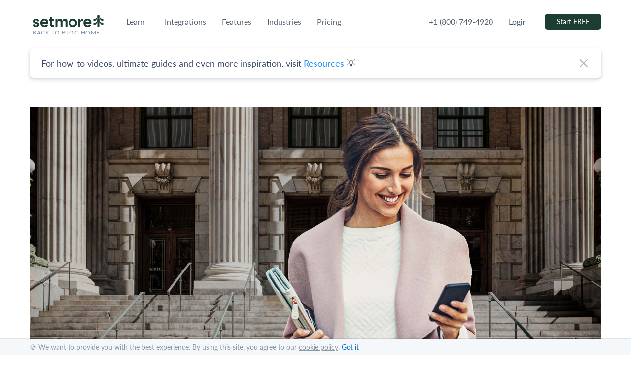

--- FILE ---
content_type: text/html; charset=UTF-8
request_url: https://www.setmore.com/blog/steps-to-increase-client-intake/
body_size: 31045
content:
<!doctype html><html lang="en-US" class="no-js"><head> <title>Client Intake: 5 Actionable Steps to Grow Your Appointments</title> <meta charset="UTF-8"> <meta http-equiv="Content-Type" content="text/html; charset=utf-8"> <meta name="viewport" content="width=device-width, initial-scale=1.0"> <meta name='robots' content='index, follow, max-image-preview:large, max-snippet:-1, max-video-preview:-1'/>  <meta name="description" content="Boosting your legal client intake helps make a good first impression, capture more leads and grow your law firm."/> <link rel="canonical" href="https://www.setmore.com/blog/steps-to-increase-client-intake/"/> <meta property="og:locale" content="en_US"/> <meta property="og:type" content="article"/> <meta property="og:title" content="Client Intake: 5 Actionable Steps to Grow Your Appointments"/> <meta property="og:description" content="Boosting your legal client intake helps make a good first impression, capture more leads and grow your law firm."/> <meta property="og:url" content="https://www.setmore.com/blog/steps-to-increase-client-intake/"/> <meta property="og:site_name" content="Setmore"/> <meta property="article:publisher" content="https://www.facebook.com/SetmoreAppointments/"/> <meta property="article:published_time" content="2023-04-24T09:10:16+00:00"/> <meta property="article:modified_time" content="2025-06-24T07:49:30+00:00"/> <meta property="og:image" content="https://storage.googleapis.com/blog-setmore/1/2023/04/setmore-blog-lex-guest-post-header.jpg"/> <meta property="og:image:width" content="2320"/> <meta property="og:image:height" content="1160"/> <meta property="og:image:type" content="image/jpeg"/> <meta name="author" content="Setmore Appointments"/> <meta name="twitter:card" content="summary_large_image"/> <meta name="twitter:creator" content="@setmore"/> <meta name="twitter:site" content="@setmore"/> <meta name="twitter:label1" content="Written by"/> <meta name="twitter:data1" content="Setmore Appointments"/> <meta name="twitter:label2" content="Est. reading time"/> <meta name="twitter:data2" content="6 minutes"/> <script type="application/ld+json" class="yoast-schema-graph">{"@context":"https://schema.org","@graph":[{"@type":"Article","@id":"https://www.setmore.com/blog/steps-to-increase-client-intake/#article","isPartOf":{"@id":"https://www.setmore.com/blog/steps-to-increase-client-intake/"},"author":{"name":"Setmore Appointments","@id":"https://www.setmore.com/blog/#/schema/person/722cd58881db8a3d39eae3db28fbfed6"},"headline":"5 steps to level up your legal client intake","datePublished":"2023-04-24T09:10:16+00:00","dateModified":"2025-06-24T07:49:30+00:00","mainEntityOfPage":{"@id":"https://www.setmore.com/blog/steps-to-increase-client-intake/"},"wordCount":968,"commentCount":0,"publisher":{"@id":"https://www.setmore.com/blog/#organization"},"image":{"@id":"https://www.setmore.com/blog/steps-to-increase-client-intake/#primaryimage"},"thumbnailUrl":"https://storage.googleapis.com/blog-setmore/1/2023/04/setmore-blog-lex-guest-post-header.jpg","articleSection":["Guest Posts","How-to"],"inLanguage":"en-US","potentialAction":[{"@type":"CommentAction","name":"Comment","target":["https://www.setmore.com/blog/steps-to-increase-client-intake/#respond"]}]},{"@type":"WebPage","@id":"https://www.setmore.com/blog/steps-to-increase-client-intake/","url":"https://www.setmore.com/blog/steps-to-increase-client-intake/","name":"Client Intake: 5 Actionable Steps to Grow Your Appointments","isPartOf":{"@id":"https://www.setmore.com/blog/#website"},"primaryImageOfPage":{"@id":"https://www.setmore.com/blog/steps-to-increase-client-intake/#primaryimage"},"image":{"@id":"https://www.setmore.com/blog/steps-to-increase-client-intake/#primaryimage"},"thumbnailUrl":"https://storage.googleapis.com/blog-setmore/1/2023/04/setmore-blog-lex-guest-post-header.jpg","datePublished":"2023-04-24T09:10:16+00:00","dateModified":"2025-06-24T07:49:30+00:00","description":"Boosting your legal client intake helps make a good first impression, capture more leads and grow your law firm.","breadcrumb":{"@id":"https://www.setmore.com/blog/steps-to-increase-client-intake/#breadcrumb"},"inLanguage":"en-US","potentialAction":[{"@type":"ReadAction","target":["https://www.setmore.com/blog/steps-to-increase-client-intake/"]}]},{"@type":"ImageObject","inLanguage":"en-US","@id":"https://www.setmore.com/blog/steps-to-increase-client-intake/#primaryimage","url":"https://storage.googleapis.com/blog-setmore/1/2023/04/setmore-blog-lex-guest-post-header.jpg","contentUrl":"https://storage.googleapis.com/blog-setmore/1/2023/04/setmore-blog-lex-guest-post-header.jpg","width":2320,"height":1160,"caption":"setmore blog guest post"},{"@type":"BreadcrumbList","@id":"https://www.setmore.com/blog/steps-to-increase-client-intake/#breadcrumb","itemListElement":[{"@type":"ListItem","position":1,"name":"Home","item":"https://www.setmore.com/blog/"},{"@type":"ListItem","position":2,"name":"5 steps to level up your legal client intake"}]},{"@type":"WebSite","@id":"https://www.setmore.com/blog/#website","url":"https://www.setmore.com/blog/","name":"Setmore","description":"Free Online Appointment Scheduling Calendar Software","publisher":{"@id":"https://www.setmore.com/blog/#organization"},"potentialAction":[{"@type":"SearchAction","target":{"@type":"EntryPoint","urlTemplate":"https://www.setmore.com/blog/?s={search_term_string}"},"query-input":{"@type":"PropertyValueSpecification","valueRequired":true,"valueName":"search_term_string"}}],"inLanguage":"en-US"},{"@type":"Organization","@id":"https://www.setmore.com/blog/#organization","name":"Setmore","url":"https://www.setmore.com/blog/","logo":{"@type":"ImageObject","inLanguage":"en-US","@id":"https://www.setmore.com/blog/#/schema/logo/image/","url":"https://storage.googleapis.com/blog-setmore/1/2019/12/setmore-logo-green.png","contentUrl":"https://storage.googleapis.com/blog-setmore/1/2019/12/setmore-logo-green.png","width":233,"height":56,"caption":"Setmore"},"image":{"@id":"https://www.setmore.com/blog/#/schema/logo/image/"},"sameAs":["https://www.facebook.com/SetmoreAppointments/","https://x.com/setmore","https://www.instagram.com/setmore","https://in.linkedin.com/company/setmore-appointments","https://www.youtube.com/user/SetMoreAppointments"]},{"@type":"Person","@id":"https://www.setmore.com/blog/#/schema/person/722cd58881db8a3d39eae3db28fbfed6","name":"Setmore Appointments","image":{"@type":"ImageObject","inLanguage":"en-US","@id":"https://www.setmore.com/blog/#/schema/person/image/","url":"https://secure.gravatar.com/avatar/262166a8737a36c6d45eb60991be09f5?s=96&d=https%3A%2F%2Fstorage.googleapis.com%2Fsetmore-website%2Fblog%2Fimages%2Flogo%2Fsetmore-blue-dot.png&r=g","contentUrl":"https://secure.gravatar.com/avatar/262166a8737a36c6d45eb60991be09f5?s=96&d=https%3A%2F%2Fstorage.googleapis.com%2Fsetmore-website%2Fblog%2Fimages%2Flogo%2Fsetmore-blue-dot.png&r=g","caption":"Setmore Appointments"},"description":"Free, powerful online customer scheduling for businesses of all sizes.","url":"https://www.setmore.com/blog/author/setmore/"}]}</script> <link rel='dns-prefetch' href='//www.setmore.com'/><style id='classic-theme-styles-inline-css' type='text/css'>/*! This file is auto-generated */.wp-block-button__link{color:#fff;background-color:#32373c;border-radius:9999px;box-shadow:none;text-decoration:none;padding:calc(.667em + 2px) calc(1.333em + 2px);font-size:1.125em}.wp-block-file__button{background:#32373c;color:#fff;text-decoration:none}</style><link rel='preload' as='style' onload="this.onload=null;this.rel='stylesheet'" id='catch-infinite-scroll' href='https://www.setmore.com/blog/wp-content/plugins/catch-infinite-scroll/public/css/catch-infinite-scroll-public.css?ver=2.0.6' type='text/css' media='all'/><link rel='preload' as='style' onload="this.onload=null;this.rel='stylesheet'" id='lazyload-video-css' href='https://www.setmore.com/blog/wp-content/plugins/lazy-load-for-videos/public/css/lazyload-shared.css?ver=2.18.3' type='text/css' media='all'/><style id='lazyload-video-css-inline-css' type='text/css'>.entry-content a.lazy-load-youtube, a.lazy-load-youtube, .lazy-load-vimeo{ background-size: cover; }.titletext.youtube { display: none; }.lazy-load-div:before { content: "\25B6"; text-shadow: 0px 0px 60px rgba(0,0,0,0.8); }</style><script async src="https://www.setmore.com/blog/wp-content/themes/setmore/js/lib/modernizr-2.7.1.min.js?ver=2.7.1" defer="defer" type="text/javascript"></script><script async src="https://www.setmore.com/blog/wp-content/themes/setmore/js/lib/vanilla-lazyload.min.js?ver=1.0.0" defer="defer" type="text/javascript"></script><script async src="https://www.setmore.com/blog/wp-content/themes/setmore/js/vendors/button-animation.js?ver=1.0.0" defer="defer" type="text/javascript"></script><script async src="https://www.setmore.com/blog/wp-content/themes/setmore/js/analytics-bundle.min.js?ver=1.0.0" defer="defer" type="text/javascript"></script><script defer src="https://www.setmore.com/blog/wp-content/themes/setmore/js/axios.min.js?ver=1.0.0" defer="defer" type="text/javascript"></script><script defer src="https://www.setmore.com/blog/wp-content/themes/setmore/js/scripts.js?ver=1.0.0" defer="defer" type="text/javascript"></script><link rel="https://api.w.org/" href="https://www.setmore.com/blog/wp-json/"/><link rel="alternate" title="JSON" type="application/json" href="https://www.setmore.com/blog/wp-json/wp/v2/posts/9361"/><link rel="alternate" title="oEmbed (JSON)" type="application/json+oembed" href="https://www.setmore.com/blog/wp-json/oembed/1.0/embed?url=https%3A%2F%2Fwww.setmore.com%2Fblog%2Fsteps-to-increase-client-intake%2F"/><link rel="alternate" title="oEmbed (XML)" type="text/xml+oembed" href="https://www.setmore.com/blog/wp-json/oembed/1.0/embed?url=https%3A%2F%2Fwww.setmore.com%2Fblog%2Fsteps-to-increase-client-intake%2F&#038;format=xml"/><link rel="preload" as="image" href="https://storage.googleapis.com/blog-setmore/1/2023/04/setmore-blog-lex-guest-post-header.jpg"/> <link rel="stylesheet" type="text/css" href="https://www.setmore.com/blog/wp-content/themes/setmore/style.css"> <link rel="preconnect" href="https://storage.googleapis.com"/> <link rel="dns-prefetch" href="https://storage.googleapis.com"/> <link rel="preconnect" href="https://assets.setmore.com"/> <link rel="dns-prefetch" href="https://assets.setmore.com"/> <link rel="preconnect" href="https://use.typekit.net"/> <link rel="dns-prefetch" href="https://use.typekit.net"/> <link href="https://storage.googleapis.com/setmore-website/blog/images/icons/favicon.ico" rel="shortcut icon"> <link href="https://storage.googleapis.com/setmore-website/blog/images/icons/favicon-16x16.png" rel="icon" type="image/png" sizes="16x16"> <link href="https://storage.googleapis.com/setmore-website/blog/images/icons/favicon-32x32.png" rel="icon" type="image/png" sizes="32x32"> <link href="https://storage.googleapis.com/setmore-website/blog/images/icons/favicon-48x48.png" rel="icon" type="image/png" sizes="48x48" > <link href="https://storage.googleapis.com/setmore-website/blog/images/icons/favicon-96x96.png" rel="icon" type="image/png" sizes="96x96"> <link href="https://storage.googleapis.com/setmore-website/blog/images/icons/apple-touch-icon.png" rel="apple-touch-icon" type="image/png" sizes="180x180"> <link rel="preload" href="https://storage.googleapis.com/setmore-website/fonts/EuclidCircularB-Semibold.woff2" as="font" type="font/woff2" crossorigin> <link rel="preload" href="https://use.typekit.net/af/180254/00000000000000000001522c/27/l?primer=7cdcb44be4a7db8877ffa5c0007b8dd865b3bbc383831fe2ea177f62257a9191&fvd=n4&v=3" as="font" type="font/woff2" crossorigin> <link rel="preload" href="https://use.typekit.net/af/220823/000000000000000000015231/27/l?primer=7cdcb44be4a7db8877ffa5c0007b8dd865b3bbc383831fe2ea177f62257a9191&fvd=n7&v=3" as="font" type="font/woff2" crossorigin> <meta property="og:image" content="https://storage.googleapis.com/setmore-website/blog/images/setmore-og-blog.png"/> <meta name="twitter:image:alt" content="5 steps to level up your legal client intake"/> <style> @font-face { font-family: "Euclid Circular B"; font-style: normal; font-weight: 600; font-display: swap; src: url(https://storage.googleapis.com/setmore-website/fonts/EuclidCircularB-Semibold.woff2) format("woff2"), url(https://storage.googleapis.com/setmore-website/fonts/EuclidCircularB-Semibold.woff) format("woff") } @font-face { font-family: Lato; font-style: normal; font-weight: 400; font-display: swap; src: url(https://use.typekit.net/af/180254/00000000000000000001522c/27/l?primer=7cdcb44be4a7db8877ffa5c0007b8dd865b3bbc383831fe2ea177f62257a9191&fvd=n4&v=3) format("woff2"), url(https://use.typekit.net/af/180254/00000000000000000001522c/27/d?primer=7cdcb44be4a7db8877ffa5c0007b8dd865b3bbc383831fe2ea177f62257a9191&fvd=n4&v=3) format("woff"), url(https://use.typekit.net/af/180254/00000000000000000001522c/27/a?primer=7cdcb44be4a7db8877ffa5c0007b8dd865b3bbc383831fe2ea177f62257a9191&fvd=n4&v=3) format("opentype") } @font-face { font-family: Lato; font-style: normal; font-weight: 700; font-display: swap; src: url(https://use.typekit.net/af/220823/000000000000000000015231/27/l?primer=7cdcb44be4a7db8877ffa5c0007b8dd865b3bbc383831fe2ea177f62257a9191&fvd=n7&v=3) format("woff2"), url(https://use.typekit.net/af/220823/000000000000000000015231/27/d?primer=7cdcb44be4a7db8877ffa5c0007b8dd865b3bbc383831fe2ea177f62257a9191&fvd=n7&v=3) format("woff"), url(https://use.typekit.net/af/220823/000000000000000000015231/27/a?primer=7cdcb44be4a7db8877ffa5c0007b8dd865b3bbc383831fe2ea177f62257a9191&fvd=n7&v=3) format("opentype") } </style></head><body class="post-template-default single single-post postid-9361 single-format-standard steps-to-increase-client-intake">  <noscript> <iframe src="https://www.googletagmanager.com/ns.html?id=GTM-5H66N96" height="0" width="0" style="display:none;visibility:hidden" loading="lazy"></iframe> </noscript>     <header class="is-variant testing"> <div class="main-header container home_indicator header-v2"> <div class="company-logo"> <a class="company-logo lg:mr-3" id="setmore-logo-header" href="https://www.setmore.com/"> <img width="156px" height="24px" src="https://storage.googleapis.com/setmore-website/blog/images/logo/setmore-tree-logo.svg" alt="Setmore Logo"/> <a href="/blog/" class="hero-span back-to-blog">BACK TO BLOG HOME</a> </a> </div> <ul class="main-nav-lg"> <li class="hover-link has-dropdown ml-5 learn_list" id="header-nav-learn"> <a href="javascript:void(0);" class="hover-link-blue no-border pointer">Learn</a> <div class="dropdown--default lg:pb-2.5 lg:pl-4 lg:pr-2 lg:pt-3"> <ul class="page-links-container"> <li id="header-nav-mission" class="mb-0 mr-2 pr-1"> <a href="https://www.setmore.com/our-mission" rel="noopener" id="header-nav-mission" class="ff-euclid"> <span>Mission</span> </a> <p class="text-xs text-light-grayish-blue mb-4">Our mission is to help you deliver your magic. And that all starts with connecting you and your customers.</p> <a href="https://booking.setmore.com/scheduleappointment/82a0283e-e80b-4e84-9c81-11dcb5523a62/services/s108f7f58033f374437cfb243e6d7f55746898b0e" class="btn-secondary btn-sm" id="header-nav-book-demo-button"> <span>Book a demo</span> </a> </li> <li id="header-nav-community"> <a href="https://www.setmore.com/community" rel="noopener" id="header-nav-community" class="ff-euclid mb-0"> <span>Community</span> </a> <a href="https://www.setmore.com/customers" rel="noopener" id="header-nav-customers"> <svg width="25" height="24" viewBox="0 0 25 24" fill="none" xmlns="http://www.w3.org/2000/svg"> <path clip-rule="evenodd" d="M4.44 11a2.75 2.75 0 1 0 0-5.5 2.75 2.75 0 0 0 0 5.5zM7.94 15.5a3.5 3.5 0 1 0-7 0v3h1.583l.417 5h3l.417-5H7.94v-3zM20.44 11a2.75 2.75 0 1 0 0-5.5 2.75 2.75 0 0 0 0 5.5zM23.94 15.5a3.5 3.5 0 1 0-7 0v3h1.583l.417 5h3l.417-5h1.583v-3zM12.44 5a2.25 2.25 0 1 0 0-4.5 2.25 2.25 0 0 0 0 4.5zM12.44 6a3 3 0 0 0-3 3v2.5h1.5l.5 4.5h2l.5-4.5h1.5V9a3 3 0 0 0-3-3z" stroke="#556270" stroke-linecap="round" stroke-linejoin="round"/> </svg> <span>Customers</span> </a> <a href="https://www.setmore.com/partners" rel="noopener" id="header-nav-partners"> <svg width="25" height="25" viewBox="0 0 25 25" fill="none" xmlns="http://www.w3.org/2000/svg"> <path clip-rule="evenodd" d="M13.94 17.5a1 1 0 0 1 1-1h8a1 1 0 0 1 1 1v6a1 1 0 0 1-1 1h-8a1 1 0 0 1-1-1v-6z" stroke="#556270" stroke-linecap="round" stroke-linejoin="round"/> <path d="m16.44 16.5.5-1a1.509 1.509 0 0 1 1.5-1h1a1.509 1.509 0 0 1 1.5 1l.5 1M13.94 20.5h10M18.94 20.5V22M5.94 12v3" stroke="#556270" stroke-linecap="round" stroke-linejoin="round"/> <path clip-rule="evenodd" d="m7.94 24.5.5-6h2.5V15a5 5 0 0 0-10 0v3.5h2.5l.5 6h4zM7.107 5c.786 0 1.563-.158 2.286-.467a3.478 3.478 0 0 0-6.459-1.3A5.809 5.809 0 0 0 7.107 5v0z" stroke="#556270" stroke-linecap="round" stroke-linejoin="round"/> <path clip-rule="evenodd" d="M5.94 8.5a3.5 3.5 0 1 0 0-7 3.5 3.5 0 0 0 0 7z" stroke="#556270" stroke-linecap="round" stroke-linejoin="round"/> </svg> <span>Partners</span> </a> <a href="https://www.setmore.com/badges" rel="noopener" id="header-nav-badges"> <svg width="25" height="25" viewBox="0 0 25 25" fill="none" xmlns="http://www.w3.org/2000/svg"> <path d="m4.678 14.616-3.171 5.475a.5.5 0 0 0 .516.744l2.8-.474.975 2.679a.5.5 0 0 0 .9.085l2.723-4.607M20.202 14.616l3.171 5.475a.5.5 0 0 1-.516.744l-2.8-.474-.975 2.679a.5.5 0 0 1-.9.085l-2.723-4.607" stroke="#556270" stroke-linecap="round" stroke-linejoin="round"/> <path clip-rule="evenodd" d="M12.424 19.03a9 9 0 1 0 0-18 9 9 0 0 0 0 18z" stroke="#556270" stroke-linecap="round" stroke-linejoin="round"/> <path clip-rule="evenodd" d="m13.012 5.39 1.282 2.643h2.5a.613.613 0 0 1 .427 1.067l-2.166 2.135 1.2 2.761a.654.654 0 0 1-.931.818l-2.9-1.634-2.9 1.634a.654.654 0 0 1-.931-.818l1.2-2.76L7.627 9.1a.612.612 0 0 1 .429-1.069h2.5L11.84 5.39a.661.661 0 0 1 1.172 0z" stroke="#556270" stroke-linecap="round" stroke-linejoin="round"/> </svg> <span>Badges</span> </a> </li> <li id="header-nav-resources" class="mb-0 ml-3 pr-0"> <a href="https://www.setmore.com/resources" rel="noopener" id="header-nav-resources-header" class="ff-euclid mb-0"> <span>Resources</span> </a> <a href="https://www.setmore.com/resources" rel="noopener" id="header-nav-resources"> <svg width="25" height="24" viewBox="0 0 25 24" fill="none" xmlns="http://www.w3.org/2000/svg"> <path clip-rule="evenodd" d="M7.658 22.5a1 1 0 0 1-1 1h-4a1 1 0 0 1-1-1v-21a1 1 0 0 1 1-1h4a1 1 0 0 1 1 1v21z" stroke="#556270" stroke-linecap="round" stroke-linejoin="round"/> <path clip-rule="evenodd" d="M13.658 22.5a1 1 0 0 1-1 1h-4a1 1 0 0 1-1-1v-13a1 1 0 0 1 1-1h4a1 1 0 0 1 1 1v13z" stroke="#556270" stroke-linecap="round" stroke-linejoin="round"/> <path d="M10.658 20v1.5M4.658 2.5v13M10.658 10.5V18M4.654 18v3" stroke="#556270" stroke-linecap="round" stroke-linejoin="round"/> <path clip-rule="evenodd" d="M24.052 20.688a1 1 0 0 1-.64 1.261l-3.8 1.241a1 1 0 0 1-1.261-.64L12.764 5.436a1 1 0 0 1 .64-1.26l3.8-1.242a1 1 0 0 1 1.261.641l5.587 17.112z" stroke="#556270" stroke-linecap="round" stroke-linejoin="round"/> <path d="m15.926 5.457 3.102 9.507M19.8 17.342l.93 2.852" stroke="#556270" stroke-linecap="round" stroke-linejoin="round"/> </svg> <span>By Industry</span> </a> <a href="https://www.setmore.com/guides" rel="noopener" id="header-nav-guides"> <svg width="25" height="24" viewBox="0 0 25 24" fill="none" xmlns="http://www.w3.org/2000/svg"> <path clip-rule="evenodd" d="M4.38 4.001a1 1 0 0 1 1-1h15a1 1 0 0 1 1 1v10a1 1 0 0 1-1 1h-15a1 1 0 0 1-1-1v-10z" stroke="#556270" stroke-linecap="round" stroke-linejoin="round"/> <path d="M5.289 15c-.362 0-.698.19-.883.5l-2.385 4a1 1 0 0 0 .883 1.5h19.952a1 1 0 0 0 .883-1.5l-2.385-4c-.185-.31-.521-.5-.883-.5M10.38 19.001h5" stroke="#556270" stroke-linecap="round" stroke-linejoin="round"/> <path clip-rule="evenodd" d="M12.009 5.65 7.67 7.385a.125.125 0 0 0 0 .232l4.339 1.736a1 1 0 0 0 .742 0L17.38 7.5l-4.629-1.85a1 1 0 0 0-.742 0z" stroke="#556270" stroke-linecap="round" stroke-linejoin="round"/> <path d="M9.38 10v1.5a3.976 3.976 0 0 0 3 1 3.976 3.976 0 0 0 3-1V10M17.38 7.501v5" stroke="#556270" stroke-linecap="round" stroke-linejoin="round"/> </svg> <span>Guides</span> </a> <a href="https://www.setmore.com/blog/" rel="noopener" id="header-nav-blog"> <svg width="25" height="24" viewBox="0 0 25 24" fill="none" xmlns="http://www.w3.org/2000/svg"> <path clip-rule="evenodd" d="M10.38 11a.5.5 0 0 1-.5.5h-5a.5.5 0 0 1-.5-.5V6a.5.5 0 0 1 .5-.5h5a.5.5 0 0 1 .5.5v5z" stroke="#556270" stroke-linecap="round" stroke-linejoin="round"/> <path d="M12.38 5.5h3M12.38 8.5h3M12.38 11.5h3M4.38 14.5h11M4.38 17.5h11M21.38 22.5h-17a3 3 0 0 1-3-3v-17a1 1 0 0 1 1-1h15a1 1 0 0 1 1 1v17a3 3 0 0 0 6 0v-15M21.38 4.5V20" stroke="#556270" stroke-linecap="round" stroke-linejoin="round"/> </svg> <span>Blog</span> </a> <a href="https://support.setmore.com/en" rel="noopener" id="header-nav-support-center"> <svg width="25" height="24" viewBox="0 0 25 24" fill="none" xmlns="http://www.w3.org/2000/svg"> <path clip-rule="evenodd" d="M12.88 23.501c6.351 0 11.5-5.149 11.5-11.5S19.231.501 12.88.501s-11.5 5.149-11.5 11.5 5.149 11.5 11.5 11.5z" stroke="#556270" stroke-linecap="round" stroke-linejoin="round"/> <path clip-rule="evenodd" d="M12.88 18.001a6 6 0 1 0 0-12 6 6 0 0 0 0 12z" stroke="#556270" stroke-linecap="round" stroke-linejoin="round"/> <path d="m22.303 5.406-4.008 4.008M15.467 6.585l4.02-4.02M6.285 21.424l4.008-4.008M7.465 14.588l-4.008 4.008M19.482 21.419l-4.007-4.007M18.299 14.58l4.009 4.01M3.462 5.399l4.006 4.007M10.301 6.581 6.292 2.572" stroke="#556270" stroke-linecap="round" stroke-linejoin="round"/> </svg> <span>Support Center</span> </a> </li> </ul> </div> </li> <li class="hover-link has-dropdown ml-5 integration_list" id="header-nav-integrations"> <a href="https://www.setmore.com/integrations" class="hover-link-blue no-border pointer">Integrations</a> <div class="dropdown--default lg:py-4 lg:pr-4 lg:pl-3"> <ul class="page-links-container"> <li id="header-nav-integration-child-facebook"> <a href="https://www.setmore.com/integrations/facebook"> <svg xmlns="http://www.w3.org/2000/svg" width="24" height="24" fill="none" viewBox="0 0 24 24"> <path fill="#556270" d="M24 22.5c0 .828-.672 1.5-1.5 1.5h-21C.672 24 0 23.328 0 22.5v-21C0 .672.672 0 1.5 0h21c.828 0 1.5.672 1.5 1.5v21z"/> <path fill="#fff" d="M16.5 24v-9h3l.75-3.75H16.5v-1.5c0-1.5.752-2.25 2.25-2.25h1.5V3.75h-3c-2.756 0-4.5 2.16-4.5 5.25v2.25h-3V15h3v9h3.75z"/> </svg> <span>Facebook</span> </a> </li> <li id="header-nav-integration-child-zoom"> <a href="https://www.setmore.com/integrations/zoom"> <svg xmlns="http://www.w3.org/2000/svg" width="24" height="24" fill="none" viewBox="0 0 24 24"> <path fill="#556270" d="M5.259 0h13.482c1.829 0 2.492.19 3.16.548.669.357 1.194.882 1.551 1.55.358.67.548 1.333.548 3.161v13.482c0 1.829-.19 2.492-.548 3.16-.357.669-.882 1.194-1.55 1.551-.67.358-1.333.548-3.161.548H5.259c-1.829 0-2.492-.19-3.16-.548-.669-.357-1.194-.882-1.551-1.55C.19 21.231 0 20.568 0 18.74V5.259c0-1.829.19-2.492.548-3.16C.905 1.43 1.43.905 2.098.548 2.769.19 3.432 0 5.26 0z"/> <path fill="#fff" d="M20.513 7.82v8.166c0 .54-.308.48-.57.282l-3.707-2.678v-3.374l3.706-2.679c.324-.26.57-.2.57.282zm-7.38-.433c1.392-.006 2.526 1.105 2.533 2.482v6.088c-.001.25-.207.452-.46.452h-8.98c-1.392.006-2.526-1.104-2.534-2.481v-6.09c.002-.25.208-.45.46-.45h8.98z"/> </svg> <span>Zoom</span> </a> </li> <li id="header-nav-integration-child-square"> <a href="https://www.setmore.com/integrations/square/us"> <svg xmlns="http://www.w3.org/2000/svg" width="24" height="24" fill="none" viewBox="0 0 24 24"> <g clip-path="url(#clip0)"> <path fill="#556270" d="M19.936 0c2.21 0 4 1.79 4 4v15.936c0 2.21-1.79 4-4 4H4c-2.209 0-4-1.79-4-4V4c0-2.21 1.791-4 4-4h15.936zm-.351 18.323V5.616c0-.697-.566-1.262-1.262-1.262H5.616c-.697 0-1.262.565-1.262 1.262v12.707c0 .697.565 1.262 1.262 1.262h12.707c.697 0 1.262-.565 1.262-1.262zm-10.157-3.09c-.4 0-.724-.327-.724-.729V9.432c0-.402.324-.728.724-.728h5.08c.401 0 .724.326.724.728v5.072c0 .402-.323.728-.724.728h-5.08z"/> </g> <defs> <clipPath id="clip0"> <path fill="#fff" d="M0 0H24V24H0z"/> </clipPath> </defs> </svg> <span>Square</span> </a> </li> <li id="header-nav-integration-child-google-calendar" class="header-dropdown-google-calendar"> <a href="https://www.setmore.com/integrations/google-cal"> <svg xmlns="http://www.w3.org/2000/svg" width="24" height="24" fill="none" viewBox="0 0 24 24"> <g clip-path="url(#clip0)"> <path fill="#fff" d="M18.316 5.684H5.684v12.632h12.632V5.684z"/> <path fill="#556270" d="M18.316 24L24 18.316h-5.684V24z"/> <path fill="#8996A3" d="M24 5.684h-5.684v12.632H24V5.684zM18.316 18.316H5.684V24h12.632v-5.684z"/> <path fill="#556270" d="M0 18.316v3.79C0 23.151.848 24 1.895 24h3.79v-5.684H0zM24 5.684v-3.79C24 .849 23.152 0 22.105 0h-3.79v5.684H24z"/> <path fill="#8996A3" d="M18.316 0H1.895C.848 0 0 .848 0 1.895v16.42h5.684V5.686h12.632V0z"/> <path fill="#556270" d="M8.275 15.483c-.472-.319-.799-.785-.977-1.4l1.096-.452c.1.379.273.673.52.881.247.208.547.311.898.311.358 0 .666-.109.923-.327.258-.218.387-.495.387-.832 0-.344-.136-.625-.407-.843-.272-.218-.613-.327-1.02-.327h-.633V11.41h.568c.35 0 .646-.094.886-.284.24-.19.36-.448.36-.778 0-.294-.108-.528-.322-.703-.215-.175-.487-.263-.817-.263-.322 0-.578.085-.767.257-.19.172-.332.39-.414.633L7.472 9.82c.143-.407.407-.767.794-1.078.387-.311.88-.467 1.48-.467.444 0 .844.085 1.198.257.353.172.631.41.832.714.2.304.3.646.3 1.025 0 .386-.093.713-.28.982-.186.268-.415.473-.686.617v.065c.35.144.655.382.88.687.23.307.345.675.345 1.105 0 .43-.11.813-.327 1.15-.218.336-.52.6-.902.793-.383.193-.814.291-1.293.291-.554.002-1.066-.158-1.538-.477zm6.731-5.438l-1.203.87-.601-.912 2.158-1.557h.827v7.344h-1.18v-5.745z"/> </g> <defs> <clipPath id="clip0"> <path fill="#fff" d="M0 0H24V24H0z"/> </clipPath> </defs> </svg> <span>Google Calendar</span> </a> </li> <li id="header-nav-integration-child-wordpress" class="header-dropdown-wordpress"> <a href="https://www.setmore.com/integrations/wordpress"> <svg xmlns="http://www.w3.org/2000/svg" width="24" height="24" fill="none" viewBox="0 0 24 24"> <path fill="#556270" fill-rule="evenodd" d="M1.766 12.013c0 4.056 2.357 7.561 5.776 9.222L2.654 7.843c-.569 1.274-.888 2.684-.888 4.17zM18.93 11.496c0-1.267-.455-2.143-.844-2.826-.52-.844-1.007-1.559-1.007-2.403 0-.942.714-1.819 1.72-1.819.046 0 .09.006.134.008-1.823-1.67-4.252-2.69-6.92-2.69-3.58 0-6.729 1.837-8.561 4.619.24.007.467.012.66.012 1.07 0 2.73-.13 2.73-.13.552-.033.618.779.066.844 0 0-.556.065-1.173.098l3.731 11.099 2.243-6.725-1.596-4.374c-.552-.033-1.075-.098-1.075-.098-.552-.032-.488-.877.065-.844 0 0 1.692.13 2.699.13 1.07 0 2.73-.13 2.73-.13.553-.033.618.779.066.844 0 0-.556.065-1.173.098l3.703 11.014 1.023-3.414c.442-1.418.78-2.436.78-3.313z" clip-rule="evenodd"/> <path fill="#556270" fill-rule="evenodd" d="M12.193 12.91l-3.075 8.933c.918.27 1.89.417 2.895.417 1.193 0 2.338-.206 3.403-.58-.027-.045-.053-.091-.074-.142l-3.149-8.629zM21.005 7.097c.044.326.069.677.069 1.054 0 1.04-.195 2.208-.78 3.67l-3.13 9.049c3.047-1.777 5.096-5.077 5.096-8.857 0-1.782-.456-3.457-1.255-4.916z" clip-rule="evenodd"/> <path fill="#556270" fill-rule="evenodd" d="M12.013 23.41C5.73 23.41.616 18.297.616 12.013S5.73.616 12.013.616 23.41 5.73 23.41 12.013 18.297 23.41 12.013 23.41zm0-23.341C5.427.069.068 5.427.068 12.013c0 6.587 5.359 11.945 11.945 11.945S23.958 18.6 23.958 12.013C23.958 5.427 18.6.069 12.013.069z" clip-rule="evenodd"/> </svg> <span>Wordpress</span> </a> </li> <li id="header-nav-integration-child-stripe"> <a href="https://www.setmore.com/integrations/stripe"> <svg xmlns="http://www.w3.org/2000/svg" width="24" height="24" fill="none" viewBox="0 0 24 24"> <g clip-path="url(#clip0)"> <path fill="#556270" d="M19.572 0H4.32C1.934 0 0 1.934 0 4.32v15.252c0 2.386 1.934 4.32 4.32 4.32h15.252c2.386 0 4.32-1.934 4.32-4.32V4.32c0-2.386-1.934-4.32-4.32-4.32z"/> <path fill="#fff" fill-rule="evenodd" d="M11.007 9.269c0-.571.472-.828 1.233-.828 1.262.028 2.5.348 3.617.936V5.992c-1.15-.45-2.375-.676-3.609-.662-2.946 0-4.916 1.539-4.916 4.138 0 4.022 5.529 3.368 5.529 5.106 0 .67-.588.885-1.39.885-1.415-.078-2.792-.483-4.023-1.183v3.468c1.255.541 2.606.823 3.973.827 3.02 0 5.106-1.49 5.106-4.138.025-4.312-5.52-3.534-5.52-5.164z" clip-rule="evenodd"/> </g> <defs> <clipPath id="clip0"> <path fill="#fff" d="M0 0H24V24H0z"/> </clipPath> </defs> </svg> <span>Stripe</span> </a> </li> </ul> <div class="section-links-container"> <a href="https://www.setmore.com/integrations" id="header-nav-integration-child-all-integrations">All integrations</a> <a href="https://www.setmore.com/integrations#social-media" id="header-nav-integration-child-social-media">Social media</a> <a href="https://www.setmore.com/integrations#payment" id="header-nav-integration-child-payment">Payments</a> <a href="https://www.setmore.com/integrations#website-and-CMS" id="header-nav-integration-child-website-and-CMS">Website & CMS</a> <a href="https://www.setmore.com/integrations#calendars" id="header-nav-integration-child-calendars">Calendars</a> <a href="https://www.setmore.com/integrations#video-meeting" id="header-nav-integration-child-video-meeting">Video meetings</a> <a href="https://www.setmore.com/integrations#marketing" id="header-nav-integration-child-marketing">Marketing</a> <a href="https://www.setmore.com/integrations#sales-and-CRM" id="header-nav-integration-child-sales">Sales & CRM</a> <a href="https://www.setmore.com/integrations#business" id="header-nav-integration-child-business">Productivity</a> </div> </div> </li> <li class="hover-link has-dropdown ml-4 feature_list" id="header-nav-features"> <a href="https://www.setmore.com/features" class="hover-link-blue no-border pointer">Features</a> <div class="dropdown--default lg:py-4 lg:pr-4 lg:pl-3"> <ul class="page-links-container"> <li id="header-nav-features-child-booking-page"> <a href="https://www.setmore.com/features/booking-page"> <svg xmlns="http://www.w3.org/2000/svg" width="24" height="24" fill="none" viewBox="0 0 24 24"> <path stroke="#556270" stroke-linecap="round" stroke-linejoin="round" d="M21.75 3.75H2.25c-.828 0-1.5.672-1.5 1.5v16.5c0 .828.672 1.5 1.5 1.5h19.5c.828 0 1.5-.672 1.5-1.5V5.25c0-.828-.672-1.5-1.5-1.5zM6.75 6V.75M17.25 6V.75"/> <path stroke="#556270" stroke-linecap="round" stroke-linejoin="round" d="M9.75 14.25h-4.5v4.5h4.5v-4.5zM14.25 9.75v9M18.75 9.75h-9v9h9v-9zM9.75 14.25h9"/> </svg> <span>Booking Page</span> </a> </li> <li id="header-nav-features-child-appointments"> <a href="https://www.setmore.com/features/appointments"> <svg xmlns="http://www.w3.org/2000/svg" width="24" height="24" fill="none" viewBox="0 0 24 24"> <path stroke="#556270" stroke-linecap="round" stroke-linejoin="round" d="M21.75 3.75H2.25c-.828 0-1.5.672-1.5 1.5v16.5c0 .828.672 1.5 1.5 1.5h19.5c.828 0 1.5-.672 1.5-1.5V5.25c0-.828-.672-1.5-1.5-1.5zM.75 9.75h22.5M6.75 6V.75M17.25 6V.75"/> <path stroke="#556270" stroke-linecap="round" stroke-linejoin="round" d="M15.75 13.5l-4.5 6-3-3"/> </svg> <span>Calendar</span> </a> </li> <li id="header-nav-features-child-website-widget"> <a href="https://www.setmore.com/features/website-widgets"> <svg xmlns="http://www.w3.org/2000/svg" width="24" height="24" fill="none" viewBox="0 0 24 24"> <path stroke="#556270" stroke-linecap="round" stroke-linejoin="round" d="M4.5 12.5h-3c-.552 0-1-.448-1-1v-7c0-.552.448-1 1-1h21c.552 0 1 .448 1 1v7c0 .552-.448 1-1 1h-11"/> <path stroke="#556270" stroke-linecap="round" stroke-linejoin="round" d="M21 6l-4 4-2-2M14 23.5l1.47-6.371c.02-.086.03-.174.03-.262-.001-.498-.32-.94-.791-1.1L9.5 14V8c0-.828-.672-1.5-1.5-1.5S6.5 7.172 6.5 8v9.693s-.629-.816-1.265-1.6c-.301-.374-.755-.592-1.235-.593h-.5c-.415 0-.8.22-1.009.58-.21.358-.213.8-.01 1.163L6 23.5"/> </svg> <span>Website Widget</span> </a> </li> <li id="header-nav-features-child-class-booking"> <a href="https://www.setmore.com/features/class-booking"> <svg xmlns="http://www.w3.org/2000/svg" width="24" height="24" fill="none" viewBox="0 0 24 24"> <path stroke="#556270" stroke-linecap="round" stroke-linejoin="round" d="M19.5 3.001h-15c-.552 0-1 .448-1 1v10c0 .552.448 1 1 1h15c.552 0 1-.448 1-1v-10c0-.552-.448-1-1-1z"/> <path stroke="#556270" stroke-linecap="round" stroke-linejoin="round" d="M4.409 15c-.362 0-.698.19-.883.5l-2.385 4c-.18.312-.179.697.004 1.007.183.311.519.5.879.493h19.952c.36.006.696-.182.879-.493.183-.31.184-.695.004-1.007l-2.385-4c-.185-.31-.521-.5-.883-.5M9.5 19.001h5"/> <path fill-rule="evenodd" stroke="#556270" stroke-linecap="round" stroke-linejoin="round" d="M11.129 5.65L6.79 7.385c-.047.019-.078.065-.078.116 0 .051.03.097.078.116l4.339 1.736c.238.095.504.095.742 0L16.5 7.5l-4.629-1.85c-.238-.095-.504-.095-.742 0z" clip-rule="evenodd"/> <path stroke="#556270" stroke-linecap="round" stroke-linejoin="round" d="M8.5 10v1.5c.819.734 1.905 1.096 3 1 1.095.096 2.181-.266 3-1V10M16.5 7.501v5"/> </svg> <span>Class Booking</span> </a> </li> <li id="header-nav-features-child-desktop-app"> <a href="https://www.setmore.com/features/desktop-app"> <svg xmlns="http://www.w3.org/2000/svg" width="24" height="24" fill="none" viewBox="0 0 24 24"> <path stroke="#556270" stroke-linecap="round" stroke-linejoin="round" d="M9 22.5c.906-1.144 1.43-2.543 1.5-4M15 22.5c-.906-1.144-1.43-2.543-1.5-4M7.499 22.5h9M.5 15.5h23"/> <path stroke="#556270" stroke-linecap="round" stroke-linejoin="round" d="M22.5 1.5h-21c-.552 0-1 .448-1 1v15c0 .552.448 1 1 1h21c.552 0 1-.448 1-1v-15c0-.552-.448-1-1-1z"/> </svg> <span>Desktop App</span> </a> </li> <li id="header-nav-features-child-payments"> <a href="https://www.setmore.com/features/payments/us"> <svg xmlns="http://www.w3.org/2000/svg" width="25" height="24" fill="none" viewBox="0 0 25 24"> <path stroke="#556270" stroke-linecap="round" stroke-linejoin="round" d="M23.504 22.5v-6c0-.552-.448-1-1-1h-9c-.552 0-1 .448-1 1v6c0 .552.448 1 1 1h9c.552 0 1-.448 1-1zM23.504 18.5h-11M20.004 21.5h1.5"/> <path stroke="#556270" stroke-linecap="round" stroke-linejoin="round" d="M10.5 17.5h-8c-1.105 0-2-.895-2-2v-13c0-1.105.895-2 2-2h17c1.105 0 2 .895 2 2v11M.504 5.5h21"/> <path fill-rule="evenodd" stroke="#556270" stroke-linecap="round" stroke-linejoin="round" d="M3.5 2.75c.138 0 .25.112.25.25s-.112.25-.25.25-.25-.112-.25-.25.112-.25.25-.25zM6 2.751c.138 0 .25.112.25.25s-.112.25-.25.25-.25-.112-.25-.25.112-.25.25-.25zM8.5 2.751c.138 0 .25.112.25.25s-.112.25-.25.25-.25-.112-.25-.25.112-.25.25-.25z" clip-rule="evenodd"/> <path stroke="#556270" stroke-linecap="round" stroke-linejoin="round" d="M10.504 12.501v1M10.504 7.501v1M8.5 12.5h3c.552 0 1-.448 1-1s-.448-1-1-1h-2c-.552 0-1-.448-1-1s.448-1 1-1h3"/> </svg> <span>Payments</span> </a> </li> </ul> <div class="section-links-container"> <a href="https://www.setmore.com/features" id="header-nav-features-child-all-features">All features</a> <a href="https://www.setmore.com/features#core-features" id="header-nav-features-child-core-features">Core features</a> <a href="https://www.setmore.com/features#online-presence" id="header-nav-features-child-online-presence">Booking channels</a> <a href="https://www.setmore.com/features#confirmations-and-reminders" id="header-nav-features-child-confirmation">Confirmations & reminders</a> <a href="https://www.setmore.com/features#online-scheduling" id="header-nav-features-child-online-scheduling">Staff scheduling</a> <a href="https://www.setmore.com/features#calendar-sync-and-mobile-apps" id="header-nav-features-child-calendar-sync">Calendar sync & mobile apps</a> </div> </div> </li> <li class="hover-link has-dropdown ml-4 industries_list" id="header-nav-solutions"> <a href="https://www.setmore.com/industries" class="hover-link-blue no-border pointer">Industries</a> <div class="dropdown--default lg:py-4 lg:pr-4 lg:pl-3"> <ul class="page-links-container"> <li id="header-nav-industry-barber"> <a href="https://www.setmore.com/industries/barber-shops"> <svg xmlns="http://www.w3.org/2000/svg" width="25" height="24" fill="none" viewBox="0 0 25 24"> <path stroke="#556270" stroke-linecap="round" stroke-linejoin="round" d="M20.984 9.2s1.36 2.257 1.719 2.913c.396.534.669 1.149.8 1.8 0 .553-.229 1-.781 1-.516 0-.887-.7-1.25-1.25-.658-1-1.264-2.133-1.264-2.133M17.512 9.987L13 7.409l-.242.424c-.274.48-.885.646-1.364.372L4.461 4.244c-.48-.274-.647-.884-.373-1.364L5.252.843c.066-.115.174-.2.302-.235.128-.035.265-.018.38.048l12.61 7.171"/> <path fill-rule="evenodd" stroke="#556270" stroke-linecap="round" stroke-linejoin="round" d="M3.5 23.409c-1.657 0-3-1.343-3-3s1.343-3 3-3c7.5 0 12.5-3.5 14.5-8.5.345-.955.671-1.5 1.5-1.5.828 0 1.5.672 1.5 1.5 0 3.5-8 14.5-17.5 14.5z" clip-rule="evenodd"/> </svg> <span>Barber Shops</span> </a> </li> <li id="header-nav-industry-doctors"> <a href="https://www.setmore.com/industries/doctors"> <svg xmlns="http://www.w3.org/2000/svg" width="24" height="24" fill="none" viewBox="0 0 24 24"> <path stroke="#556270" stroke-linecap="round" stroke-linejoin="round" d="M3.846 2.605C5.175 3.976 7.003 4.75 8.913 4.75c.954 0 1.899-.192 2.776-.567"/> <path stroke="#556270" stroke-linecap="round" stroke-linejoin="round" d="M7.496 9c2.347 0 4.25-1.903 4.25-4.25S9.843.5 7.496.5s-4.25 1.903-4.25 4.25S5.149 9 7.496 9zM11 11.437c-2.166-1.25-4.834-1.25-7 0C1.834 12.687.5 15 .5 17.5v1h9M22.496 14.5h-10c-.552 0-1 .448-1 1v7c0 .552.448 1 1 1h10c.552 0 1-.448 1-1v-7c0-.552-.448-1-1-1z"/> <path fill-rule="evenodd" stroke="#556270" stroke-linecap="round" stroke-linejoin="round" d="M20 18.25c0-.138-.112-.25-.25-.25H18.5v-1.25c0-.138-.112-.25-.25-.25h-1.5c-.138 0-.25.112-.25.25V18h-1.25c-.138 0-.25.112-.25.25v1.5c0 .138.112.25.25.25h1.25v1.25c0 .138.112.25.25.25h1.5c.138 0 .25-.112.25-.25V20h1.25c.138 0 .25-.112.25-.25v-1.5z" clip-rule="evenodd"/> <path stroke="#556270" stroke-linecap="round" stroke-linejoin="round" d="M15.5 14.5v-1c0-.552.448-1 1-1h2c.552 0 1 .448 1 1v1M4.496 11.174V14.5M4.496 16.5c.552 0 1-.448 1-1s-.448-1-1-1-1 .448-1 1 .448 1 1 1zM7.496 10.5v8M10.996 11.436V13M11.5 13.087c-.16-.057-.33-.087-.5-.087-.828 0-1.5.672-1.5 1.5v2"/> </svg> <span>Doctors</span> </a> </li> <li id="header-nav-industry-automotive"> <a href="https://www.setmore.com/industries/automotive"> <svg xmlns="http://www.w3.org/2000/svg" width="24" height="24" fill="none" viewBox="0 0 24 24"> <path fill-rule="evenodd" stroke="#556270" stroke-linecap="round" stroke-linejoin="round" d="M4.5 9h15c2.21 0 4 1.79 4 4v5c0 .552-.448 1-1 1h-21c-.552 0-1-.448-1-1v-5c0-2.21 1.79-4 4-4z" clip-rule="evenodd"/> <path stroke="#556270" stroke-linecap="round" stroke-linejoin="round" d="M4 9l.721-4.329C4.881 3.707 5.716 3 6.694 3h10.612c.978 0 1.812.707 1.973 1.671L20 9"/> <path fill-rule="evenodd" stroke="#556270" stroke-linecap="round" stroke-linejoin="round" d="M20 9l1.5-2H23c.276 0 .5.224.5.5v1c0 .276-.224.5-.5.5h-3zM4 9L2.5 7H1c-.276 0-.5.224-.5.5v1c0 .276.224.5.5.5h3z" clip-rule="evenodd"/> <path stroke="#556270" stroke-linecap="round" stroke-linejoin="round" d="M5.5 19v1c0 .552-.448 1-1 1h-2c-.552 0-1-.448-1-1v-1M22.5 19v1c0 .552-.448 1-1 1h-2c-.552 0-1-.448-1-1v-1M23.374 12H19l-.5 2h3c.834.005 1.603-.45 2-1.184M.626 12H5l.5 2h-3c-.835.007-1.604-.45-2-1.184M5 12h13.996M18.5 14l-2.042.815c-.31.112-.636.175-.965.185H8c-.328-.012-.65-.089-.948-.224L5.5 14M18 17h3.5M2.5 17H6"/> </svg> <span>Automotive</span> </a> </li> <li id="header-nav-industry-medical"> <a href="https://www.setmore.com/industries/medical-appointment-scheduling-software"> <svg xmlns="http://www.w3.org/2000/svg" width="24" height="24" fill="none" viewBox="0 0 24 24"> <path stroke="#556270" stroke-linecap="round" stroke-linejoin="round" d="M7.5 8.5c2.21 0 4-1.79 4-4s-1.79-4-4-4-4 1.79-4 4 1.79 4 4 4zM3.5 13.5h8M3.5 10.5h8M3.5 16.5h4M3.5 19.5h4M7.5 2.5v4M9.5 4.5h-4"/> <path fill-rule="evenodd" stroke="#556270" stroke-linecap="round" stroke-linejoin="round" d="M9.5 23c0 .276.224.5.5.5h13c.276 0 .5-.224.5-.5v-6.5c0-.552-.448-1-1-1h-12c-.552 0-1 .448-1 1V23z" clip-rule="evenodd"/> <path stroke="#556270" stroke-linecap="round" stroke-linejoin="round" d="M1.5 6c-.552 0-1 .448-1 1v16c0 .276.224.5.5.5h6.5M14.5 13.5V7c0-.552-.448-1-1-1M17.5 21.5h-2v2h2v-2zM11.5 19.5h1M12.5 17.5h-1M14.5 19.5h1M15.5 17.5h-1M17.5 19.5h1M18.5 17.5h-1M20.5 19.5h1M21.5 17.5h-1"/> </svg> <span>Medical</span> </a> </li> <li id="header-nav-industry-photography"> <a href="https://www.setmore.com/industries/photography"> <svg xmlns="http://www.w3.org/2000/svg" width="24" height="24" fill="none" viewBox="0 0 24 24"> <path stroke="#556270" stroke-linecap="round" stroke-linejoin="round" d="M2.5 6.5l.028-1c.008-.538.434-.977.972-1h.944c.56.005 1.02.441 1.056 1v1"/> <path fill-rule="evenodd" stroke="#556270" stroke-linecap="round" stroke-linejoin="round" d="M20.13 6.5c-.388 0-.742-.225-.906-.577C18.682 4.762 18.1 3.5 17 3.5h-5c-.931 0-1.4.834-2.7 2.592-.187.255-.484.406-.8.408h-6c-1.5 0-2 .679-2 1.723v10.388c0 1.043.5 1.889 2.056 1.889h18.888c1.556 0 2.056-.846 2.056-1.889V8.223c0-1.044-.5-1.723-2.056-1.723H20.13z" clip-rule="evenodd"/> <path stroke="#556270" stroke-linecap="round" stroke-linejoin="round" d="M14.5 18.5c3.038 0 5.5-2.462 5.5-5.5s-2.462-5.5-5.5-5.5S9 9.962 9 13s2.462 5.5 5.5 5.5z"/> <path stroke="#556270" stroke-linecap="round" stroke-linejoin="round" d="M14.5 16c1.657 0 3-1.343 3-3s-1.343-3-3-3-3 1.343-3 3 1.343 3 3 3zM4 11.5c.828 0 1.5-.672 1.5-1.5S4.828 8.5 4 8.5s-1.5.672-1.5 1.5.672 1.5 1.5 1.5z"/> </svg> <span>Photography</span> </a> </li> <li id="header-nav-industry-personal-trainer"> <a href="https://www.setmore.com/industries/personal-trainer"> <svg xmlns="http://www.w3.org/2000/svg" width="24" height="24" fill="none" viewBox="0 0 24 24"> <path stroke="#556270" stroke-linecap="round" stroke-linejoin="round" d="M13.767 8.111l-5.655 5.657M15.889 10.232l-5.656 5.657M10.232 20.132c.397.375.558.936.422 1.464-.136.529-.549.942-1.077 1.078-.529.137-1.09-.024-1.465-.421l-6.365-6.364c-.568-.589-.56-1.524.018-2.103.579-.578 1.514-.586 2.103-.018"/> <path fill-rule="evenodd" stroke="#556270" stroke-linecap="round" stroke-linejoin="round" d="M2.454 12.354c-.586-.586-.586-1.536 0-2.122.586-.586 1.536-.586 2.122 0l9.192 9.193c.38.38.527.932.388 1.45-.138.517-.543.922-1.06 1.06-.518.14-1.07-.009-1.45-.388l-9.192-9.193zM10.232 4.576c-.586-.586-.586-1.536 0-2.122.586-.586 1.536-.586 2.122 0l9.192 9.193c.39.377.546.934.41 1.459-.138.524-.548.934-1.072 1.071-.525.137-1.082-.02-1.459-.409l-9.193-9.192z" clip-rule="evenodd"/> <path stroke="#556270" stroke-linecap="round" stroke-linejoin="round" d="M6.7 20.839c.586.586.586 1.536 0 2.122-.586.586-1.536.586-2.122 0L1.04 19.425c-.38-.379-.528-.931-.39-1.45.138-.518.543-.923 1.06-1.062.519-.14 1.071.008 1.451.387M13.77 3.868c-.38-.379-.528-.931-.389-1.45.139-.517.543-.921 1.061-1.06.518-.138 1.07.01 1.45.389l6.361 6.364c.38.379.527.931.389 1.449-.139.518-.543.922-1.06 1.06-.518.14-1.07-.008-1.45-.387"/> <path stroke="#556270" stroke-linecap="round" stroke-linejoin="round" d="M17.305 3.161c-.558-.59-.546-1.517.029-2.091.574-.575 1.5-.588 2.091-.03l3.536 3.536c.587.586.587 1.536.001 2.123-.586.587-1.536.587-2.123.001"/> </svg> <span>Personal Training</span> </a> </li> </ul> <div class="section-links-container"> <a href="https://www.setmore.com/industries" id="header-nav-industry-all-industries">All industries</a> <a href="https://www.setmore.com/industries#beauty" id="header-nav-industry-beauty">Beauty</a> <a href="https://www.setmore.com/industries#education" id="header-nav-industry-education">Education</a> <a href="https://www.setmore.com/industries#wellbeing" id="header-nav-industry-well-being">Wellbeing</a> <a href="https://www.setmore.com/industries#professionalservices" id="header-nav-industry-professional-services">Professional services</a> <a href="https://www.setmore.com/industries#healthcare" id="header-nav-industry-healthcare">Healthcare</a> <a href="https://www.setmore.com/industries#tradeservices" id="header-nav-industry-trade">Trade</a> <a href="https://www.setmore.com/industries#creative" id="header-nav-industry-creative">Creative</a> </div> </div> </li> <li class="hover-link has-dropdown ml-4 lg:mr-6 pricing_list" id="header-nav-pricing"> <a href="https://www.setmore.com/pricing" class="hover-link-blue no-border pointer">Pricing</a> <div class="dropdown--default lg:pt-4 lg:pb-3 lg:px-4"> <ul class="page-links-container"> <li id="header-nav-plans-free"> <a href="https://www.setmore.com/free-plan"> <p class="ff-euclid">Free</p> <p class="text-xs text-light-grayish-blue">Up to 4 users</p> <p class="text-xs"> <strong>$0</strong> user / mo </p> </a> </li> <li id="header-nav-plans-premium"> <a href="https://www.setmore.com/pro"> <p class="ff-euclid">Pro</p> <p class="text-xs text-light-grayish-blue">1-2 users</p> <p class="text-xs"> <strong>$5*</strong> user / mo </p> </a> </li> <li id="header-nav-plans-pro"> <a href="https://www.setmore.com/pro"> <p class="ff-euclid">Team</p> <p class="text-xs text-light-grayish-blue">Infinite users</p> <p class="text-xs"> <strong>$5*</strong> user / mo </p> </a> </li> </ul> <div> <a href="https://www.setmore.com/pricing" class="text-brandcolor" id="header-nav-plans-see-comparison">Compare plans</a> <span>*Annual pricing</span> </div> </div> </li> </ul> <div class="main-contacts contact-num"> <a class="contact-number" id="contact-number-header" href="tel:+1-800-749-4920">+1 (800) 749-4920</a> </div> <div class="buttons-wrap lg:ml-4"> <a href="https://my.setmore.com/" class="link lg:mr-4" id="button-login">Login<span data-setmore="button"></span></a> <a href="https://www.setmore.com/new/start-now" class="btn-primary btn-sm" id="button-signup"> <span>Start FREE</span> </a> </div> <div class="mobile-menu"> <a href="https://my.setmore.com/" class="btn-negative" id="button-login">Login</a> <span class="menu">Menu</span> <button class="toggle-btn" onclick="Header.open();" aria-label="Toggle menu icon"> <span class="toggle-btn__bar"></span> </button> </div> <div class="mobile-menu-wrap"> <nav> <ul class="main-nav-md"> <li id="header-nav-mission-mobile-view"> <a href="https://www.setmore.com/our-mission">Mission</a> </li> <li id="header-nav-integrations-mobile-view"> <a href="https://www.setmore.com/integrations">Integrations</a> </li> <li id="header-nav-features-mobile-view"> <a href="https://www.setmore.com/features">Features</a> </li> <li id="header-nav-solutions-mobile-view"> <a href="https://www.setmore.com/industries">Industries</a> </li> <li class="md:mb-0" id="header-nav-pricing-mobile-view"> <a href="https://www.setmore.com/pricing">Pricing</a> </li> </ul> <div class="main-btns md:mt-5"> <a href="https://www.setmore.com/new/start-now" class="btn-primary md:px-0 mb-3" id="button-signup-mobile"> <span>Sign up</span> </a> <a href="https://my.setmore.com/" class="btn-primary md:px-0" id="button-login"> <span>Login</span> </a> <a href="https://itunes.apple.com/us/app/setmore-appointment-scheduling/id665859578?mt=8" class="btn-appstore" id="app-store"> <img width="130px" height="38px" src="https://assets.setmore.com/website/v2/images/icons/appstore-badge-2x.png" alt="Download Setmore App from App Store" loading="lazy"/> </a> <a href="https://play.google.com/store/apps/details?id=com.adaptavant.setmore&hl=en" class="btn-appstore" id="play-store"> <img width="130px" height="38px" src="https://assets.setmore.com/website/v2/images/icons/playstore-badge-2x.png" alt="Download Setmore App from Play Store"/> </a> </div> <div class="main-contacts md:mt-4"> <a class="contact-number" id="contact-number-header-mobile" href="tel:+1-800-749-4920">+1 (800) 749-4920</a> <a class="contact-email" href="mailto:help@setmore.com">help@setmore.com</a> </div> </nav> </div> </div> </header>  <div id="header-banner" class="header-banner container"> <p>For how-to videos, ultimate guides and even more inspiration, visit <a href="https://www.setmore.com/resources">Resources</a> &#128161;</p> <svg id="close-icon" width="24" height="24" viewBox="0 0 24 24" fill="none" xmlns="http://www.w3.org/2000/svg"> <path fill-rule="evenodd" clip-rule="evenodd" d="M5.613 4.21a1 1 0 0 0-1.32 1.497l6.291 6.291-6.291 6.292-.083.094a1 1 0 0 0 1.497 1.32l6.291-6.291 6.292 6.291.094.083a1 1 0 0 0 1.32-1.497l-6.291-6.292 6.291-6.29.083-.095a1 1 0 0 0-1.497-1.32l-6.292 6.291-6.29-6.291-.095-.083z" fill="#556270" opacity=".5"/> </svg> </div><main id="main-content" role="main">  <section class="post-holder">  <article class="container article-holder md:mt-6" id="post-9361" class="post-9361 post type-post status-publish format-standard has-post-thumbnail hentry category-guest-posts category-howto">  <a href="https://www.setmore.com/blog/steps-to-increase-client-intake/" title="5 steps to level up your legal client intake"> <img src="https://storage.googleapis.com/blog-setmore/1/2023/04/setmore-blog-lex-guest-post-header.jpg" class="attachment-post-thumbnail size-post-thumbnail wp-post-image" alt="setmore blog guest post" decoding="async" fetchpriority="high" srcset="https://storage.googleapis.com/blog-setmore/1/2023/04/setmore-blog-lex-guest-post-header.jpg 2320w, https://storage.googleapis.com/blog-setmore/1/2023/04/setmore-blog-lex-guest-post-header-250x125.jpg 250w, https://storage.googleapis.com/blog-setmore/1/2023/04/setmore-blog-lex-guest-post-header-700x350.jpg 700w, https://storage.googleapis.com/blog-setmore/1/2023/04/setmore-blog-lex-guest-post-header-768x384.jpg 768w, https://storage.googleapis.com/blog-setmore/1/2023/04/setmore-blog-lex-guest-post-header-1536x768.jpg 1536w, https://storage.googleapis.com/blog-setmore/1/2023/04/setmore-blog-lex-guest-post-header-2048x1024.jpg 2048w, https://storage.googleapis.com/blog-setmore/1/2023/04/setmore-blog-lex-guest-post-header-120x60.jpg 120w" sizes="(max-width: 360px) 300px, (min-width: 361px) 768px, 100vw"/> </a>     <section class="article-details lg:mt-3"> <div class="post-info"> <span>Guest Posts</span> <span class="pipe">&#x02014;</span> <span><span class="span-reading-time rt-reading-time"><span class="rt-label rt-prefix"></span> <span class="rt-time"> 4</span> <span class="rt-label rt-postfix"></span></span> min read</span> </div>  <h1> <a class="post-title" href="https://www.setmore.com/blog/steps-to-increase-client-intake/" title="5 steps to level up your legal client intake">5 steps to level up your legal client intake</a> </h1> <p>Drawing eyes on your law firm and spreading positive word of mouth is the tricky part; letting leads know they&#8217;ve found the right attorney should be a snap.</p><p>With your marketing department excelling in generating interest from potential clients, sealing the deal can take your practice to the next level. After all, they&#8217;ve come to your firm–reassure them you&#8217;ve got this.</p><h2 class="wp-block-heading">The client intake process</h2><p>If you&#8217;re wondering:</p><p><em>&#8220;What does client intake mean in the law industry?&#8221;</em>&nbsp;</p><p>It&#8217;s simply how your firm <strong>onboards new clients</strong>. When leads contact your practice, you&#8217;ll need their personal details and information to consider their case. You might have an in-house team, <a href="https://www.lexreception.com/">24/7 answering service</a>, online form or a mix to support this.</p><p>Client intake can be quite time-consuming and usually unbillable. So here are some simple steps to streamline your process and maximize your working hours.&nbsp;</p><figure class="wp-block-image size-large"><img decoding="async" width="700" height="442" src="https://storage.googleapis.com/blog-setmore/1/2023/04/setmore-blog-lex-guest-post-img1-section1@2x-700x442.jpg" alt="" class="wp-image-9362" srcset="https://storage.googleapis.com/blog-setmore/1/2023/04/setmore-blog-lex-guest-post-img1-section1@2x-700x442.jpg 700w, https://storage.googleapis.com/blog-setmore/1/2023/04/setmore-blog-lex-guest-post-img1-section1@2x-250x158.jpg 250w, https://storage.googleapis.com/blog-setmore/1/2023/04/setmore-blog-lex-guest-post-img1-section1@2x-768x485.jpg 768w, https://storage.googleapis.com/blog-setmore/1/2023/04/setmore-blog-lex-guest-post-img1-section1@2x-120x76.jpg 120w, https://storage.googleapis.com/blog-setmore/1/2023/04/setmore-blog-lex-guest-post-img1-section1@2x.jpg 1520w" sizes="(max-width: 360px) 300px, (min-width: 361px) 768px, 100vw"/></figure><h2 class="wp-block-heading">1) First to answer</h2><p>Picking up the phone is key to taking in more clients. It seems obvious, but <strong>35% of phone calls to firms go unanswered</strong> (<a href="https://www.clio.com/blog/legal-marketing-statistics/">Clio</a>). You miss out on a potential client every time your phone rings out.&nbsp;</p><p>People in those situations need a lawyer–and fast! With a small firm, you may be unable to reach every call. That&#8217;s why using expert legal answering from <a href="https://www.lexreception.com/">LEX Reception</a> gives leads a specialist whenever they contact your firm.&nbsp;</p><p>Rather than clients reaching your voicemail, they&#8217;re connected with a real person who understands their needs. LEX uses <a href="https://www.lexreception.com/blog/business-tips/guide-to-custom-scripting/">a script</a> and specialized screening or intake questions that are customized to suit your firm. That way, callers get someone who is available, caring and responsive.&nbsp;</p><p>Every account comes with <a href="https://www.setmore.com/industries/legal">Setmore</a> included. So, once new clients are filtered and accepted, they receive an automated confirmation email, intake form, or contract.</p><h2 class="wp-block-heading">2) Nail your pre-screen</h2><p>Lawyers want to help people–it&#8217;s why you got into the industry. But even if you want to take every case, some clients aren&#8217;t suited to your firm&#8217;s area of expertise. And you may have too much on your plate already.&nbsp;</p><p>But how to decide? You don&#8217;t have a magic sorting hat, but a pre-consultation call can help you get to grips with the situation. <a href="https://support.setmore.com/en/articles/490979-add-edit-or-delete-a-service">Add pre-screens as a service</a> to your Setmore <a href="https://www.setmore.com/features/booking-page">Booking Page</a>. And make it a virtual meeting by including a <a href="https://www.setmore.com/integrations/zoom">Zoom</a> or <a href="https://www.setmore.com/integrations/google-meet">Google Meet</a> video link in their confirmation email. </p><p>If they&#8217;re not a match, recommend them to someone in your legal circle and they&#8217;ll think of you next time their need fits your service.&nbsp;</p><p>54% of legal professionals claim their firm <strong>captures more leads with a pre-consultation client intake form</strong> (<a href="https://www.mycase.com/reports/2022-legal-industry-report/">Legal Industry Report</a>). It&#8217;s a quick and effective screening method while <a href="https://www.setmore.com/blog/5-ways-to-add-forms-to-your-online-booking-process/">adding forms to your booking process</a> is a breeze.&nbsp;</p><p>Once they&#8217;re clients, know that missed appointments can still happen. Cut down on no-shows with automated text or email reminders–and begin building your relationship.&nbsp;</p><figure class="wp-block-image size-large"><img decoding="async" width="700" height="442" src="https://storage.googleapis.com/blog-setmore/1/2023/04/setmore-blog-lex-guest-post-img2-section3@2x-700x442.jpg" alt="" class="wp-image-9363" srcset="https://storage.googleapis.com/blog-setmore/1/2023/04/setmore-blog-lex-guest-post-img2-section3@2x-700x442.jpg 700w, https://storage.googleapis.com/blog-setmore/1/2023/04/setmore-blog-lex-guest-post-img2-section3@2x-250x158.jpg 250w, https://storage.googleapis.com/blog-setmore/1/2023/04/setmore-blog-lex-guest-post-img2-section3@2x-768x485.jpg 768w, https://storage.googleapis.com/blog-setmore/1/2023/04/setmore-blog-lex-guest-post-img2-section3@2x-120x76.jpg 120w, https://storage.googleapis.com/blog-setmore/1/2023/04/setmore-blog-lex-guest-post-img2-section3@2x.jpg 1520w" sizes="(max-width: 360px) 300px, (min-width: 361px) 768px, 100vw"/></figure><h2 class="wp-block-heading">3) Don&#8217;t forget about fees</h2><p>When taking your initial call or consultation, don&#8217;t hesitate to bring up your pricing. Clients will appreciate your honesty and it&#8217;s better to manage their expectations than leave them with a bill they can&#8217;t pay.&nbsp;</p><p>Being transparent makes you more likely to add value in their mind. By emphasizing your different services, the price won&#8217;t matter to the client as long as you provide quality.&nbsp;</p><p>67% would pay for legal services through flat fees (<a href="https://www.clio.com/resources/legal-trends/2022-report/read-online/">Legal Trends Report 2021</a>). With a trusted payment technology like <a href="https://www.lawpay.com/">LawPay</a>, clients can pay in a way that suits both your firm and them.&nbsp;</p><p>Connect it with your Setmore account and clients can book and pay all at once. It&#8217;s easy and secure while ensuring your firm accepts <strong>ABA and IOLTA compliant</strong> payments.&nbsp;</p><h2 class="wp-block-heading">4) Connect with your favorite client intake legal software</h2><p>Having a firm that runs smoothly and efficiently translates to your clients. A streamlined intake process lets them know you have things taken care of.</p><p>79% of legal firms say that intake software helps them use their time more efficiently while getting new clients (<a href="https://www.callrail.com/learn/2022-marketing-outlook-for-law-firms">CallRail</a>). Using cloud-based client intake and CRM software for legal firms eliminates the odds of duplicating your data entry.</p><p>CRM has become an <a href="https://abovethelaw.com/2023/03/why-crm-is-an-essential-tech-tool-for-law-firms-in-2023/">essential tool</a> for modern law firms. With it, you can easily keep hold of vital details and check in with your audience. Using software like <a href="https://www.setmore.com/integrations/agile-crm">Agile CRM</a> consolidates all your client info into one convenient CRM. And when connected with Setmore, any time a client makes a booking, their details automatically sync in your preferred contact list.&nbsp;</p><p>If Agile CRM&#8217;s not your thing, integrate your <a href="https://www.setmore.com/integrations/zapier">Zapier account</a>, which will trigger &#8216;zaps&#8217; anytime you make a booking. Ensure all your client details are in one place, no matter the software you use.&nbsp;</p><h2 class="wp-block-heading">5) Solidify your intake steps</h2><p>To really up your client intake game, simplify your steps. Although having the latest tech makes life easier, having a defined plan has every team member on the same page.</p><p>Your structure can be as simple as:</p><ul class="wp-block-list"><li>Contacted</li><li>Follow-up</li><li>Intake for received&nbsp;</li><li>Consultation booked</li><li>Payment made</li></ul><p>As said above, all of these <a href="https://www.thomsonreuters.com/en-us/posts/legal/leveraging-process-improvement-client-in-take/">intake processes</a> can be automated and tracked using the software above. But having a clear breakdown can help ensure you don&#8217;t miss a beat.&nbsp;</p><figure class="wp-block-image size-large"><img decoding="async" width="700" height="442" src="https://storage.googleapis.com/blog-setmore/1/2023/04/setmore-blog-lex-guest-post-img3-section5@2x-700x442.jpg" alt="" class="wp-image-9364" srcset="https://storage.googleapis.com/blog-setmore/1/2023/04/setmore-blog-lex-guest-post-img3-section5@2x-700x442.jpg 700w, https://storage.googleapis.com/blog-setmore/1/2023/04/setmore-blog-lex-guest-post-img3-section5@2x-250x158.jpg 250w, https://storage.googleapis.com/blog-setmore/1/2023/04/setmore-blog-lex-guest-post-img3-section5@2x-768x485.jpg 768w, https://storage.googleapis.com/blog-setmore/1/2023/04/setmore-blog-lex-guest-post-img3-section5@2x-120x76.jpg 120w, https://storage.googleapis.com/blog-setmore/1/2023/04/setmore-blog-lex-guest-post-img3-section5@2x.jpg 1520w" sizes="(max-width: 360px) 300px, (min-width: 361px) 768px, 100vw"/></figure><h2 class="wp-block-heading">More clients, more growth.</h2><p>Client intake may not be something you’re paid directly for, but it’s an investment in growing your firm. Improvements using these (or any) steps will better position your practice to thrive.&nbsp;</p><p>Happy scheduling!</p><figure class="wp-block-image size-large is-resized"><img decoding="async" width="700" height="560" src="https://storage.googleapis.com/blog-setmore/1/2023/04/LEX-web-20-1-700x560.jpg" alt="" class="wp-image-9384" style="width:347px;height:278px" srcset="https://storage.googleapis.com/blog-setmore/1/2023/04/LEX-web-20-1-700x560.jpg 700w, https://storage.googleapis.com/blog-setmore/1/2023/04/LEX-web-20-1-250x200.jpg 250w, https://storage.googleapis.com/blog-setmore/1/2023/04/LEX-web-20-1-768x614.jpg 768w, https://storage.googleapis.com/blog-setmore/1/2023/04/LEX-web-20-1-1536x1229.jpg 1536w, https://storage.googleapis.com/blog-setmore/1/2023/04/LEX-web-20-1-120x96.jpg 120w, https://storage.googleapis.com/blog-setmore/1/2023/04/LEX-web-20-1.jpg 2048w" sizes="(max-width: 360px) 300px, (min-width: 361px) 768px, 100vw"/><figcaption class="wp-element-caption"><a href="https://www.linkedin.com/in/brianna-quiroga-9b12b8176/">Brianna Quiroga</a> is a Senior Account Executive at LEX Reception. She has over 12 years of experience in legal answering and understands how to support law firms to be more efficient and free up their time.</figcaption></figure> <div class="writer-info-block"> <figure class="thumbnail-img"> <img width="40" height="40" src="https://secure.gravatar.com/avatar/262166a8737a36c6d45eb60991be09f5?s=96&d=https%3A%2F%2Fstorage.googleapis.com%2Fsetmore-website%2Fblog%2Fimages%2Flogo%2Fsetmore-blue-dot.png&r=g" alt="Setmore Appointments" loading="lazy"> </figure> <div class="writer-info-content"> <p class="writer-info">by Setmore Appointments </p> <p class="writer-bio">Free, powerful online customer scheduling for businesses of all sizes.</p> </div> <div class="social-button-wrapper lg:ml-auto"> <button class="button-blue btn-facebook"> <svg id="post-sharing-facebook" data-name="facebook" xmlns="http://www.w3.org/2000/svg" viewBox="0 0 30.61 59.03" fill="white"> <path d="M47.2,12.76H41.63c-4.36,0-5.18,2.09-5.18,5.11v6.71h10.4l-1.38,10.5h-9V62H25.59V35.07h-9V24.57h9V16.84c0-9,5.5-13.87,13.52-13.87a69.4,69.4,0,0,1,8.09.43Z" transform="translate(-16.59 -2.97)"/> </svg> <a rel="noopener" href="https://www.facebook.com/sharer/sharer.php?u=https%3A%2F%2Fwww.setmore.com%2Fblog%2Fsteps-to-increase-client-intake%2F" target="_blank">Share it</a></button><button class="button-blue mr-1"> <svg id="post-sharing-twitter" data-name="twitter" xmlns="http://www.w3.org/2000/svg" viewBox="0 0 58.1 47.2" fill="white"> <path d="M54.86,20.19v1.55c0,15.74-12,33.88-33.88,33.88A33.64,33.64,0,0,1,2.74,50.27a24.55,24.55,0,0,0,2.88.15A23.84,23.84,0,0,0,20.4,45.33,11.93,11.93,0,0,1,9.27,37.07a15,15,0,0,0,2.25.18,12.58,12.58,0,0,0,3.13-.41A11.91,11.91,0,0,1,5.1,25.17V25a12,12,0,0,0,5.38,1.51A11.92,11.92,0,0,1,6.8,10.61,33.84,33.84,0,0,0,31.35,23.06a13.44,13.44,0,0,1-.29-2.73,11.92,11.92,0,0,1,20.61-8.15,23.43,23.43,0,0,0,7.56-2.87A11.87,11.87,0,0,1,54,15.88,23.87,23.87,0,0,0,60.84,14,25.59,25.59,0,0,1,54.86,20.19Z" transform="translate(-2.74 -8.42)"/> </svg> <a rel="noopener" href="https://twitter.com/intent/tweet?text=5+steps+to+level+up+your+legal+client+intake&amp;url=https%3A%2F%2Fwww.setmore.com%2Fblog%2Fsteps-to-increase-client-intake%2F&amp;via=Setmore" target="_blank">Tweet it</a></button> </div> </div> </section>  </article>  </section>   <section class="cta-blue bg-offset bg-offset-bottom lg:mt-10 lg:mb-13 lg:pb-9 lg:pt-10 md:mt-10 md:mb-10"> <div class="container cta-contrast has-image has-img-offset br-8 lg:d-fx"> <article class="lg:maxw-lg lg:pr-10"> <h2 class="text-lg lg:mb-5 md:mb-5"> Give your clients the power to book any time with online appointment scheduling software. </h2> <a href="https://www.setmore.com/new/start-now" class="btn-ternary btn-lg md:w-100" id="seventh-fold-cta"> <span>Get your FREE account</span> </a> </article> <picture> <source srcset=" https://storage.googleapis.com/setmore-website/v2/images/common-images/setmore-customer.webp, https://storage.googleapis.com/setmore-website/v2/images/common-images/setmore-customer-2x.webp 2x " type="image/webp"/> <source srcset=" https://storage.googleapis.com/setmore-website/v2/images/common-images/setmore-customer.png, https://storage.googleapis.com/setmore-website/v2/images/common-images/setmore-customer-2x.png 2x " type="image/png"/> <img src="https://storage.googleapis.com/setmore-website/v2/images/common-images/setmore-customer.png" alt="young lady smiling" loading="lazy"/> </picture></div> </section> <section class="bg-light lg:pb-15 md:pb-10"> <h2 class="lg:mb-10 md:mb-5 mx-auto text-center text-lg w-100">More posts worth your time</h2>  <div class="d-fx related-posts post-container lg:pt-5"> <article href='https://www.setmore.com/blog/beyond-the-queue/' id="post-9976" class="post-9976 post type-post status-publish format-standard has-post-thumbnail hentry category-howto">  <a href="https://www.setmore.com/blog/beyond-the-queue/" title="Beyond the queue: Why modern mavericks refuse to wait their turn" class="post-card-link"> <figure class="post-card-image-container"> <img width="360" height="180" src="https://storage.googleapis.com/blog-setmore/1/2025/09/setmore-blog-post-header-not-in-line@2x.jpg" alt="" loading="lazy"> </figure> </a>  <div class="post-content"> <div class="post-info">  <span> How-to </span> <span class="pipe">&#x02014;</span> <span><span class="span-reading-time rt-reading-time"><span class="rt-label rt-prefix"></span> <span class="rt-time"> 5</span> <span class="rt-label rt-postfix"></span></span> min read</span> </div>  <h2> <a class="post-title" href="https://www.setmore.com/blog/beyond-the-queue/" title="Beyond the queue: Why modern mavericks refuse to wait their turn">Beyond the queue: Why modern mavericks refuse to wait their turn</a> </h2>  <p>Patience may be a virtue, but waiting has become more than an inconvenience—it&#8217;s a liability. For a new breed of&#8230;</p> </div> </article> <article href='https://www.setmore.com/blog/simplify-your-business/' id="post-9963" class="post-9963 post type-post status-publish format-standard has-post-thumbnail hentry category-grow-your-brand category-howto category-resources">  <a href="https://www.setmore.com/blog/simplify-your-business/" title="Why simplify is your new strategy: How to build your business in one space" class="post-card-link"> <figure class="post-card-image-container"> <img width="360" height="180" src="https://storage.googleapis.com/blog-setmore/1/2025/06/setmore-blog-post-header-all-an-one-solution-1@2x.jpg" alt="" loading="lazy"> </figure> </a>  <div class="post-content"> <div class="post-info">  <span> Grow your brand </span> <span class="pipe">&#x02014;</span> <span><span class="span-reading-time rt-reading-time"><span class="rt-label rt-prefix"></span> <span class="rt-time"> 5</span> <span class="rt-label rt-postfix"></span></span> min read</span> </div>  <h2> <a class="post-title" href="https://www.setmore.com/blog/simplify-your-business/" title="Why simplify is your new strategy: How to build your business in one space">Why simplify is your new strategy: How to build your business in one space</a> </h2>  <p>Many small service-based businesses start with one goal: to help people. But over time, the behind-the-scenes demands start to stack&#8230;</p> </div> </article> <article href='https://www.setmore.com/blog/take-in-person-payments/' id="post-9911" class="post-9911 post type-post status-publish format-standard has-post-thumbnail hentry category-product category-howto category-resources tag-payment">  <a href="https://www.setmore.com/blog/take-in-person-payments/" title="How to take in-person payments – find the best method for your business." class="post-card-link"> <figure class="post-card-image-container"> <img width="360" height="180" src="https://storage.googleapis.com/blog-setmore/1/2025/01/setmore-blog-post-header-in-person-payments@2x.jpg" alt="Payments" loading="lazy"> </figure> </a>  <div class="post-content"> <div class="post-info">  <span> Features </span> <span class="pipe">&#x02014;</span> <span><span class="span-reading-time rt-reading-time"><span class="rt-label rt-prefix"></span> <span class="rt-time"> 7</span> <span class="rt-label rt-postfix"></span></span> min read</span> </div>  <h2> <a class="post-title" href="https://www.setmore.com/blog/take-in-person-payments/" title="How to take in-person payments – find the best method for your business.">How to take in-person payments – find the best method for your business.</a> </h2>  <p>Getting paid is fundamental to any business. Sure, making connections, growing your brand, and doing something with meaning are essential&#8230;</p> </div> </article> </div> </section></main>  <section class="cta-with-image bg-light"> <picture class="lg:maxw-3xl mx-auto"> <source srcset=" https://storage.googleapis.com/setmore-website/v2/images/common-images/setmore-people-community-crop.webp, https://storage.googleapis.com/setmore-website/v2/images/common-images/setmore-people-community-crop-2x.webp 2x " type="image/webp" media="(max-width: 767px)"/> <source srcset=" https://storage.googleapis.com/setmore-website/v2/images/common-images/setmore-people-community-crop.png, https://storage.googleapis.com/setmore-website/v2/images/common-images/setmore-people-community-crop-2x.png 2x " type="image/png" media="(max-width: 767px)"/> <source srcset=" https://storage.googleapis.com/setmore-website/v2/images/common-images/setmore-people-community.webp, https://storage.googleapis.com/setmore-website/v2/images/common-images/setmore-people-community-2x.webp 2x " type="image/webp"/> <source srcset=" https://storage.googleapis.com/setmore-website/v2/images/common-images/setmore-people-community.png, https://storage.googleapis.com/setmore-website/v2/images/common-images/setmore-people-community-2x.png 2x " type="image/png"/> <img width="1440" height="280" class="md:w-100" src="https://storage.googleapis.com/setmore-website/v2/images/common-images/setmore-people-community.png" alt="Community group of Setmore customers" loading="lazy"/> </picture> </section>  <section class="cta-contrast has-noimage bg-green"> <article class="mx-auto lg:text-center"> <h2 class="text-lg lg:mb-5 md:mb-5">Make time for what <br class="hide-mobile"/> truly matters</h2> <a href="https://www.setmore.com/new/start-now" class="btn-ternary btn-lg md:w-100"> <span>Sign me up</span></a> </article> </section><footer class="is-default" id="main-footer"> <div class="container"> <div class="dark-footer-wrapper lg:d-fx lg:pb-9"> <div class="branding"> <figure class="lg:mb-9 md:mb-10" id="setmore-logo-footer"> <a href="https://www.setmore.com/"><img width="156" height="24" src="https://assets.setmore.com/website/v2/images/logo/setmore-logo-white.svg" alt="Setmore logo in white color" loading="lazy"></a> </figure> <div class="contact-wrapper lg:mb-3" id="help-email-footer"> <a href="mailto:help@setmore.com" rel="noopener">help@setmore.com</a> </div> <ul class="social-links lg:mb-4 md:mb-5 md:mt-2.5"> <li> <a rel="noopener" href="https://www.facebook.com/SetmoreAppointments" target="_blank" sandbox="allow-popups" class="icon icon-facebook" id="facebook-footer" aria-label="Follow us on Facebook"> <svg xmlns="http://www.w3.org/2000/svg" width="19" height="18" viewBox="0 0 19 18"> <path fill="#D2D3D4" fill-rule="evenodd" d="M18.11 9.055C18.11 4.053 14.057 0 9.055 0S0 4.053 0 9.055C0 13.575 3.311 17.32 7.64 18v-6.328h-2.3V9.055h2.3V7.06c0-2.27 1.35-3.523 3.42-3.523.99 0 2.027.177 2.027.177V5.94h-1.142c-1.125 0-1.475.698-1.475 1.414v1.7h2.51l-.4 2.617h-2.11V18c4.328-.68 7.64-4.426 7.64-8.945z" opacity=".85"></path> </svg> </a> </li> <li> <a rel="noopener" href="https://www.instagram.com/Setmore" target="_blank" sandbox="allow-popups" class="icon icon-instagram" id="instagram-footer" aria-label="Navigate to our Instagram account"> <svg xmlns="http://www.w3.org/2000/svg" width="19" height="20" viewBox="0 0 19 20"> <path fill="#D2D3D4" fill-rule="evenodd" d="M14.422 3.626c.648 0 1.175.555 1.175 1.238 0 .682-.527 1.238-1.175 1.238-.649 0-1.176-.556-1.176-1.238 0-.683.527-1.238 1.176-1.238zm-4.924 9.536c-1.658 0-3.003-1.416-3.003-3.162S7.84 6.838 9.498 6.838c1.659 0 3.003 1.416 3.003 3.162s-1.344 3.162-3.003 3.162zm0-8.334c-2.71 0-4.913 2.319-4.913 5.172 0 2.853 2.203 5.172 4.913 5.172 2.71 0 4.913-2.319 4.913-5.172 0-2.853-2.203-5.172-4.913-5.172zm7.589 9.212c0 2.178-1.68 3.945-3.748 3.945H5.661c-2.069 0-3.748-1.767-3.748-3.945V5.956c0-2.177 1.68-3.945 3.748-3.945h7.678c2.069 0 3.748 1.768 3.748 3.945v8.084zM13.339 0H5.661C2.537 0 0 2.672 0 5.956v8.084C0 17.325 2.537 20 5.661 20h7.678C16.459 20 19 17.328 19 14.04V5.956C18.997 2.672 16.46 0 13.339 0z" opacity=".85"></path> </svg> </a> </li> <li> <a rel="noopener" href="https://twitter.com/Setmore" target="_blank" sandbox="allow-popups" class="icon icon-twitter" id="twitter-footer" aria-label="Follow us on Twitter"> <svg xmlns="http://www.w3.org/2000/svg" width="19" height="14" viewBox="0 0 19 14"> <path fill="#D2D3D4" fill-rule="evenodd" d="M16.836 6.24c1.056-.085 1.795-.622 2.058-1.328-.395.255-1.583.537-2.243.255-.026-.17-.079-.31-.105-.452-.502-1.976-2.217-3.557-4.037-3.388.158-.057.29-.113.448-.17.211-.084 1.372-.282 1.187-.705-.158-.395-1.583.282-1.847.367.37-.141.95-.396 1.03-.819a2.708 2.708 0 0 0-1.478.763c.158-.17.264-.368.29-.594-1.451.96-2.296 2.965-2.982 4.885-.528-.565-1.003-.988-1.451-1.243-1.188-.677-2.64-1.411-4.882-2.286-.08.79.37 1.863 1.636 2.569-.264-.028-.766.056-1.161.14.158.905.686 1.667 2.137 2.034-.66.056-1.003.197-1.293.536.29.621 1.03 1.383 2.349 1.214-1.452.678-.607 1.92.58 1.722C5.014 12 1.821 11.83 0 9.966c4.776 6.974 15.174 4.122 16.73-2.597 1.162 0 1.848-.424 2.27-.904-.66.113-1.636 0-2.164-.226" opacity=".85"></path> </svg> </a> </li> <li> <a rel="noopener" href="https://www.youtube.com/Setmore" target="_blank" sandbox="allow-popups" class="icon icon-youtube" id="youtube-footer" aria-label="Watch Tutorial on Youtube"> <svg xmlns="http://www.w3.org/2000/svg" width="18" height="14" viewBox="0 0 18 14"> <path fill="#D2D3D4" fill-rule="evenodd" d="M6.677 10.118V3.475L12.4 6.807l-5.723 3.31M17.69 2.253C17.47 1.185 16.687.397 15.744.279 13.511 0 11.252-.002 9.003 0c-2.25 0-4.509 0-6.741.278C1.32.396.538 1.184.317 2.252.004 3.773 0 5.434 0 7c0 1.566 0 3.226.314 4.747.22 1.068 1.002 1.857 1.945 1.974 2.232.279 4.491.28 6.74.279 2.25.001 4.509 0 6.74-.279.943-.117 1.726-.905 1.946-1.974C18 10.227 18 8.567 18 7c0-1.566.003-3.227-.311-4.748" opacity=".85"></path> </svg> </a> </li> </ul> <div class="aw-logo md:mb-10"> <span class="mb-1">because </span> <a href="https://anywhereworks.com" aria-label="Goto Anywhereworks" id="aw-footer" rel="noopener"> <svg width="142" height="21"> <use xlink:href="#anywhereworks-logo"></use> </svg> </a> </div> </div> <nav> <ul> <li id="mission-link-footer"> <a href="https://www.setmore.com/our-mission" rel="noopener">Mission </a> </li> <li id="integrations-link-footer"> <a href="https://www.setmore.com/integrations" rel="noopener">Integrations </a> </li> <li id="features-link-footer"> <a href="https://www.setmore.com/features" rel="noopener">Features </a> </li> <li id="pricing-link-footer"> <a href="https://www.setmore.com/pricing" rel="noopener">Pricing </a> </li> <li id="solutions-link-footer" class="industries md:mb-5" onclick="toggleFooterNav()"> <span>Industries</span> </li> </ul> <div class="industries-nav"> <ul> <li id="footer-industry-dropdown-accountants"> <a href="https://www.setmore.com/industries/accountants" rel="noopener">Accountants</a> </li> <li id="footer-industry-dropdown-automotive"> <a href="https://www.setmore.com/industries/automotive" rel="noopener">Automotive</a> </li> <li id="footer-industry-dropdown-barber"> <a href="https://www.setmore.com/industries/barber-shops" rel="noopener">Barber Shops</a> </li> <li id="footer-industry-dropdown-bridal"> <a href="https://www.setmore.com/industries/bridal-salon" rel="noopener">Bridal Salon</a> </li> <li id="footer-industry-dropdown-chiropractors"> <a href="https://www.setmore.com/industries/chiropractor" rel="noopener">Chiropractors</a> </li> <li id="footer-industry-dropdown-consulting"> <a href="https://www.setmore.com/industries/consulting" rel="noopener">Consulting</a> </li> <li id="footer-industry-dropdown-counseling"> <a href="https://www.setmore.com/industries/counseling" rel="noopener">Counseling</a> </li> <li id="footer-industry-dropdown-dentist"> <a href="https://www.setmore.com/industries/dentist" rel="noopener">Dentist</a> </li> <li id="footer-industry-dropdown-doctors"> <a href="https://www.setmore.com/industries/doctors" rel="noopener">Doctors</a> </li> <li id="footer-industry-dropdown-realestate"> <a href="https://www.setmore.com/industries/real-estate" rel="noopener">Real Estate</a> </li> <li id="footer-industry-dropdown-tattoo-studios"> <a href="https://www.setmore.com/industries/tattoo-studios" rel="noopener">Tattoo Studios</a> </li> </ul> <ul> <li id="footer-industry-dropdown-education"> <a href="https://www.setmore.com/industries/teachers" rel="noopener">Education</a> </li> <li id="footer-industry-dropdown-financial"> <a href="https://www.setmore.com/industries/financial-services" rel="noopener">Financial Services</a> </li> <li id="footer-industry-dropdown-Gym"> <a href="https://www.setmore.com/industries/gym" rel="noopener">Gym</a> </li> <li id="footer-industry-dropdown-hair-salon"> <a href="https://www.setmore.com/industries/salon" rel="noopener">Hair Salons</a> </li> <li id="footer-industry-dropdown-home-repair"> <a href="https://www.setmore.com/industries/home-repair" rel="noopener">Home Repair</a> </li> <li id="footer-industry-dropdown-interview"> <a href="https://www.setmore.com/industries/interview-scheduling" rel="noopener">Interview Scheduling</a> </li> <li id="footer-industry-dropdown-legal"> <a href="https://www.setmore.com/industries/legal" rel="noopener">Legal</a> </li> <li id="footer-industry-dropdown-massage"> <a href="https://www.setmore.com/industries/massage-therapy" rel="noopener">Massage Therapy</a> </li> <li id="footer-industry-dropdown-yoga"> <a href="https://www.setmore.com/industries/yoga" rel="noopener">Yoga</a> </li> <li id="footer-industry-dropdown-wedding-botiques"> <a href="https://www.setmore.com/industries/wedding-boutiques" rel="noopener">Wedding Boutiques</a> </li> </ul> <ul> <li id="footer-industry-dropdown-medical"> <a href="https://www.setmore.com/industries/medical-appointment-scheduling-software" rel="noopener">Medical</a> </li> <li id="footer-industry-dropdown-nail-salon"> <a href="https://www.setmore.com/industries/nail-salon" rel="noopener">Nail Salon</a> </li> <li id="footer-industry-dropdown-personal-trainer"> <a href="https://www.setmore.com/industries/personal-trainer" rel="noopener">Personal Trainers</a> </li> <li id="footer-industry-dropdown-pet-services"> <a href="https://www.setmore.com/industries/pet-service" rel="noopener">Pet Services</a> </li> <li id="footer-industry-dropdown-photography"> <a href="https://www.setmore.com/industries/photography" rel="noopener">Photography</a> </li> <li id="footer-industry-dropdown-Sales"> <a href="https://www.setmore.com/industries/sales" rel="noopener">Sales</a> </li> <li id="footer-industry-dropdown-Spa"> <a href="https://www.setmore.com/industries/spa" rel="noopener">Spa</a> </li> <li id="footer-industry-dropdown-Tutors"> <a href="https://www.setmore.com/industries/online-tutoring" rel="noopener">Tutors</a> </li> <li id="footer-industry-dropdown-dmv"> <a href="https://www.setmore.com/industries/dmv" rel="noopener">Dmv</a> </li> <li id="header-nav-dropdown-tour-booking"> <a href="https://www.setmore.com/industries/tour-booking-software" rel="noopener">Tour Booking</a> </li> </ul> </div> <ul> <li id="blog-link-footer"> <a href="https://www.setmore.com/blog/" rel="noopener">Blog</a> </li> <li id="guides-link-footer"> <a href="https://www.setmore.com/guides" rel="noopener">Guides</a> </li> <li id="partners-link-footer"> <a href="https://www.setmore.com/partners" rel="noopener">Partners</a> </li> <li id="support-link-footer" class="md:mb-5"> <a href="https://support.setmore.com/en" rel="noopener">Support</a> </li> </ul> <ul> <li> <a class="hover-link md:mr-3" id="terms-link-footer" href="https://www.setmore.com/terms" rel="noopener">Terms of Use</a> </li> <li> <a class="hover-link md:mr-3" id="privacy-link-footer" href="https://www.setmore.com/privacy" rel="noopener">Privacy Policy</a> </li> <li> <a class="hover-link md:mr-3" rel="noopener" href="https://status.setmore.com" target="_blank" id="status-link-footer">Status</a> </li> <li> <a class="hover-link md:mr-3" href="https://www.setmore.com/sitemap" id="sitemap-link-footer" rel="noopener">Sitemap</a> </li> <li> <a class="hover-link" href="https://www.setmore.com/blog/sitemap/" id="blog-sitemap-link-footer" rel="noopener">Blog Sitemap</a> </li> </ul> </nav> </div> <div class="mid-wrap lg:pb-5"> <div class="trees-count lg:d-fx"> <figure> <svg xmlns="http://www.w3.org/2000/svg" width="46" height="31" viewBox="0 0 46 31"> <g fill="none" fill-rule="evenodd"> <g fill-rule="nonzero"> <g transform="translate(-141 -408) translate(141 408)"> <circle cx="42.25" cy="27" r="3.25" fill="#1D90F5"></circle> <path fill="#D9E1EE" d="M30 24l6 6H24l6-6zM6 24l6 6H0l6-6zm12 0l6 6H12l6-6zm12-6l6 6H24l6-6zM6 18l6 6H0l6-6zm12 0l6 6H12l6-6zm12-6l6 6H24l6-6zm-12 0l6 6H12l6-6zm0-6l6 6H12l6-6zm0-6l6 6H12l6-6z"></path> </g> </g> </g> </svg> </figure> <p class="ff-euclid"> <span class="trees__count" id="tree-count"></span> trees planted </p> </div> <div class="sub-link-wrap lg:d-fx mt-1"> <p class="md:mb-10"> Setmore is donating 1% of revenue to plant trees all over the globe. </p> <div class="md:mb-5 tap-targetfix"> <p class="text-xs"> <span>Download the app: </span> <a href="https://itunes.apple.com/us/app/setmore-appointment-scheduling/id665859578?mt=8" rel="noopener">App Store</a> <span class="mx-1">|</span> <a href="https://play.google.com/store/apps/details?id=com.adaptavant.setmore&amp;hl=en" rel="noopener">Google Play</a> </p> </div> </div> </div> <div class="learn-more"> <span>© Setmore Appointments</span> <span class="mx-1">|</span> <a id="footer-carbon-value" rel="noopener" href="https://climate.nasa.gov/vital-signs/carbon-dioxide" target="_blank">CO<sub class="subscript">2</sub> 414.4ppm</a> <span class="mx-1">|</span> <a id="footer-carbon-link" rel="noopener" href="https://climate.nasa.gov/vital-signs/carbon-dioxide" target="_blank">Why are we CO<sub class="subscript">2</sub>dating?</a> <span class="mx-1">|</span> <div class="dropdown" id="LangDropdown"> <div class="dropdown__view"> <span class="dropdown__lang">Language:</span> <span class="dropdown__btn"> <span class="dropdown__active-lang">English</span> <div class="dropdown-footer-default"> <ul class="page-links-container"> <li> <a href="https://www.setmore.com/es"> <span>Spanish</span></a> </li> <li> <a href="https://www.setmore.com/pt"> <span>Portuguese</span></a> </li> <li> <a href="https://www.setmore.com/fr"> <span>French</span></a> </li> <li> <a href="https://www.setmore.com/de"> <span>German</span></a> </li> <li> <a href="https://www.setmore.com/it"> <span>Italian</span></a> </li> </ul> </div> </span> </div> </div> <p class="blue-dot-wrap"> <span>You are here: </span> <a href="https://anywhereworks.com/blue-dot" class="blue-dot-link" target="_blank" rel="noopener" id="pale-blue-dot-link-footer"> <span>The Pale Blue Dot</span> <code class="blue-dot"></code> </a> </p> </div> </div></footer><svg xmlns="http://www.w3.org/2000/svg" style="display: none"> <symbol id="one-tree-one-planet" viewBox="0 0 320 272"> <g fill="none" fill-rule="evenodd"> <path d="M0 0h320v272H0z"/> <path fill="#D2D3D4" fill-rule="nonzero" d="M224.716 239h7.117l8.043 24.732h-6.432l-1.7-5.644h-7.178l-1.7 5.644h-6.3l8.15-24.732zm3.407 6.682l-2.039 7.02h4.106l-2.067-7.02zM198.348 239h6.168v19.142h9.045v5.59h-15.213V239zm59.906 0h5.863v24.732h-6.433l-6.657-11.505-1.429-2.986v14.49h-5.862V239h6.432l6.639 11.47 1.447 3.02V239zm-77.792 5.488v5.188h4.94c.65 0 1.135-.153 1.485-.467.334-.3.497-.751.497-1.38v-1.495c0-.628-.163-1.08-.497-1.378-.35-.315-.836-.468-1.485-.468h-4.94zm11.167-3.224c.67.704 1.191 1.57 1.553 2.57.358.992.54 2.085.54 3.248 0 1.187-.182 2.286-.54 3.266-.362.989-.884 1.848-1.553 2.552a7.15 7.15 0 0 1-2.428 1.664c-.942.398-2.014.6-3.187.6h-5.552v8.568h-6.168V239h11.72c1.173 0 2.245.202 3.187.6a7.148 7.148 0 0 1 2.428 1.664zm78.474 22.468V239h17.15v5.59H276.27v3.862h9.417v5.556h-9.417v4.134h10.981v5.59h-17.15zM290.79 239h19.02v5.59h-6.426v19.142h-6.168V244.59h-6.426V239zm-135.35 0v19.618h5.031v5.114h-17.524v-5.114h6.392v-14.334l-4.543 5.951-4.05-3.165 6.125-8.07h8.568zm-79.197 7.334c0-.628-.163-1.079-.497-1.379-.35-.314-.836-.467-1.485-.467h-4.94v5.188h4.94c.65 0 1.135-.153 1.486-.467.333-.3.496-.751.496-1.379v-1.496zm5.197 5.219c-.683 1.15-1.687 2.029-2.989 2.62l4.78 9.559h-6.87l-4.149-8.704h-2.89v8.704h-6.169V239h11.754c1.15 0 2.208.196 3.148.582a6.847 6.847 0 0 1 2.437 1.668 7.522 7.522 0 0 1 1.55 2.566c.357.981.54 2.081.54 3.266 0 1.692-.385 3.197-1.142 4.471zM22.694 239v19.618h5.032v5.114H10.202v-5.114h6.392v-14.333l-4.543 5.95-4.05-3.165 6.125-8.07h8.568zm17.154 5.59V239h19.02v5.59h-6.426v19.142h-6.168V244.59h-6.426zm70.36 19.142V239h17.15v5.59h-10.982v3.862h9.418v5.556h-9.418v4.134h10.983v5.59h-17.15zm-22.388 0V239h17.15v5.59H93.988v3.862h9.418v5.556h-9.418v4.134h10.982v5.59H87.82z"/> <circle cx="291" cy="189" r="21" fill="#00ADEF" fill-rule="nonzero"/> <path fill="#D2D3D4" fill-rule="nonzero" d="M208 168l40 40h-80l40-40zm-160 0l40 40H8l40-40zm80 0l40 40H88l40-40zm80-40l40 40h-80l40-40zm-160 0l40 40H8l40-40zm80 0l40 40H88l40-40zm80-40l40 40h-80l40-40zm-80 0l40 40H88l40-40zm0-40l40 40H88l40-40zm0-40l40 40H88l40-40z"/> </g> </symbol> <symbol id="anywhereworks-logo" viewBox="0 0 146 21"> <path fill="#FFF" fill-rule="evenodd" d="M145.379 12.874c-.123 1.52-1.294 2.436-2.883 2.687-.071.011-.105-.09-.044-.134.271-.192.443-.474.483-.978.267-3.299-5.717-2.956-5.389-7.014.109-1.345 1.364-2.395 2.876-2.665.07-.013.107.092.047.133-.375.258-.62.642-.658 1.12-.244 3.021 5.901 2.728 5.568 6.85M3.602 13.974c0 1.103-.806 1.996-1.801 1.996C.807 15.97 0 15.077 0 13.974s.807-1.996 1.801-1.996c.995 0 1.801.893 1.801 1.996m7.01 1.633H7.38a.264.264 0 0 1-.242-.18L3.315 5.01a.32.32 0 0 1 0-.22L4.955.33c.044-.12.198-.12.242 0l5.535 15.077c.036.096-.028.2-.12.2m5.434-10.743v10.598c0 .08-.06.145-.131.145h-2.686c-.072 0-.13-.065-.13-.145V4.864c0-.08.058-.146.13-.146h2.686c.072 0 .13.065.13.146m5.567 3.692v6.906c0 .08-.058.146-.13.146h-2.686c-.072 0-.13-.065-.13-.146V7.078c0-1.64-.336-2.259-.92-2.346-.073-.01-.082-.125-.002-.145.097-.025.266-.05.594-.05 2.128 0 3.274 1.508 3.274 4.019m8.147 2.623l-1.64 4.46c-.044.12-.198.12-.242 0l-3.9-10.721c-.035-.096.029-.2.122-.2h3.23c.107 0 .204.073.243.183l2.188 6.06a.32.32 0 0 1-.001.218m7.204 0l-1.64 4.46c-.044.12-.198.12-.242 0l-3.9-10.721c-.035-.096.03-.2.122-.2h3.23c.107 0 .204.073.244.183l2.187 6.06a.32.32 0 0 1-.001.218m5.894 0l-1.639 4.46c-.045.12-.198.12-.243 0l-3.9-10.721c-.034-.096.03-.2.122-.2h3.23c.108 0 .204.073.244.183l2.187 6.06a.32.32 0 0 1 0 .218m11.498-2.623v6.906c0 .08-.059.146-.13.146H51.54c-.072 0-.131-.065-.131-.146V7.078c0-1.64-.335-2.259-.92-2.346-.072-.01-.082-.125-.002-.145.097-.025.267-.05.594-.05 2.129 0 3.275 1.508 3.275 4.019M48.791.508v14.954c0 .08-.058.145-.13.145h-2.686c-.072 0-.13-.065-.13-.145V.508c0-.08.058-.145.13-.145h2.686c.072 0 .13.065.13.145m7.859 9.737v-.368c.029-2.743 1.604-5.015 3.69-5.485.06-.014.103.066.062.116-.422.533-.477 1.922-.477 5.369l.001 1.177c.019 2.808.254 4.538 2.291 4.538.249 0 .456-.01.68-.027.089-.007.103.111.036.14-.377.162-.77.256-1.37.256-.628 0-1.26-.134-2.128-.554-1.621-.835-2.76-2.833-2.784-5.162m9.169-.368v.504c0 .08-.06.145-.131.145h-3.013c-.073 0-.131-.065-.131-.145v-.504c0-3.447-.055-4.836-.477-5.368-.04-.05.002-.13.061-.117 2.086.47 3.676 2.742 3.69 5.485m2.424-5.158h2.685c.072 0 .13.064.13.145v10.598c0 .08-.058.145-.13.145h-2.685c-.073 0-.131-.065-.131-.145V4.864c0-.08.058-.145.13-.145m5.6 0c.995 0 1.801.893 1.801 1.996 0 1.102-.806 1.996-1.8 1.996-.995 0-1.802-.894-1.802-1.996 0-1.103.807-1.996 1.801-1.996M93.193.363h3.231c.107 0 .203.071.243.181l3.823 10.417a.32.32 0 0 1 0 .219l-1.64 4.46c-.044.12-.198.12-.242 0L93.072.563c-.035-.096.028-.2.121-.2m-6.876 0h3.23c.107 0 .203.071.243.181l3.823 10.417a.32.32 0 0 1 0 .219l-1.64 4.46c-.043.12-.198.12-.242 0L86.195.563c-.035-.096.029-.2.122-.2M102.004 0c.994 0 1.8.894 1.8 1.996 0 1.103-.806 1.997-1.8 1.997-.995 0-1.801-.894-1.801-1.997 0-1.102.806-1.996 1.8-1.996m11.625 10.153c-.028 2.7-1.603 4.935-3.688 5.4-.06.013-.102-.068-.061-.118.42-.526.475-1.894.475-5.282V9.79c0-3.387-.055-4.756-.475-5.282-.04-.05.001-.13.06-.117 2.086.464 3.661 2.7 3.69 5.4v.362zm-9.496 0V9.79c.028-2.699 1.603-4.935 3.689-5.399.06-.013.101.067.06.117-.42.526-.474 1.895-.474 5.282v.363c0 3.388.055 4.756.475 5.282.04.05-.002.13-.061.117-2.086-.464-3.66-2.7-3.689-5.399zm17.847-5.444c.994 0 1.8.893 1.8 1.996s-.806 1.996-1.8 1.996c-.995 0-1.801-.893-1.801-1.996s.806-1.996 1.8-1.996m-5.598.01h2.684c.073 0 .131.064.131.145v10.598c0 .08-.058.145-.13.145h-2.686c-.072 0-.13-.065-.13-.145V4.864c0-.08.058-.145.13-.145m12.313 10.743c0 .08-.059.145-.131.145h-2.686c-.072 0-.13-.065-.13-.145V.508c0-.08.058-.145.13-.145h2.686c.072 0 .13.065.13.145v14.954zm1.038-4.474a.157.157 0 0 1 .006-.174l1.955-2.696a.124.124 0 0 1 .204.017l4.514 7.245c.06.096-.002.228-.108.228h-3.54a.255.255 0 0 1-.217-.13l-2.814-4.49zm-53.104-.743v-.368c.028-2.743 1.603-5.015 3.69-5.485.059-.014.102.066.061.116-.422.533-.477 1.922-.477 5.369l.001 1.177c.019 2.808.254 4.538 2.291 4.538.249 0 .456-.01.68-.027.089-.007.103.111.036.14-.377.162-.77.256-1.37.256-.628 0-1.26-.134-2.128-.554-1.621-.835-2.76-2.833-2.784-5.162m9.168-.368v.504c0 .08-.058.145-.13.145H82.65c-.073 0-.131-.065-.131-.145v-.504c0-3.447-.055-4.836-.477-5.368-.04-.05.002-.13.061-.117 2.087.47 3.662 2.743 3.69 5.485m52.724 2.825h-.525c-.072 0-.13.065-.13.145v2.614c0 .08.058.145.13.145h2.358c.073 0 .131-.065.131-.145v-.58c0-1.203-.88-2.179-1.964-2.179m5.565-5.08h.524c.073 0 .131-.065.131-.145V4.864c0-.08-.058-.145-.13-.145h-2.359c-.072 0-.13.064-.13.145v.58c0 1.203.88 2.178 1.964 2.178M25.05 16.333c.995 0 1.802.894 1.802 1.997 0 1.102-.807 1.996-1.801 1.996-.995 0-1.801-.894-1.801-1.996 0-1.103.806-1.997 1.8-1.997" opacity=".85"/> </symbol></svg><div id="cookie-banner"> <p>&#x1F36A; We want to provide you with the best experience. By using this site, you agree to our <a href='https://www.setmore.com/privacy#information-collected-automatically' rel='noopener noreferrer' target='_blank'>cookie policy</a>. <button id='cookieConsentOK'>Got it</button></p></div><style id='wp-block-paragraph-inline-css' type='text/css'>.is-small-text{font-size:.875em}.is-regular-text{font-size:1em}.is-large-text{font-size:2.25em}.is-larger-text{font-size:3em}.has-drop-cap:not(:focus):first-letter{float:left;font-size:8.4em;font-style:normal;font-weight:100;line-height:.68;margin:.05em .1em 0 0;text-transform:uppercase}body.rtl .has-drop-cap:not(:focus):first-letter{float:none;margin-left:.1em}p.has-drop-cap.has-background{overflow:hidden}:root :where(p.has-background){padding:1.25em 2.375em}:where(p.has-text-color:not(.has-link-color)) a{color:inherit}p.has-text-align-left[style*="writing-mode:vertical-lr"],p.has-text-align-right[style*="writing-mode:vertical-rl"]{rotate:180deg}</style><style id='wp-block-heading-inline-css' type='text/css'>h1.has-background,h2.has-background,h3.has-background,h4.has-background,h5.has-background,h6.has-background{padding:1.25em 2.375em}h1.has-text-align-left[style*=writing-mode]:where([style*=vertical-lr]),h1.has-text-align-right[style*=writing-mode]:where([style*=vertical-rl]),h2.has-text-align-left[style*=writing-mode]:where([style*=vertical-lr]),h2.has-text-align-right[style*=writing-mode]:where([style*=vertical-rl]),h3.has-text-align-left[style*=writing-mode]:where([style*=vertical-lr]),h3.has-text-align-right[style*=writing-mode]:where([style*=vertical-rl]),h4.has-text-align-left[style*=writing-mode]:where([style*=vertical-lr]),h4.has-text-align-right[style*=writing-mode]:where([style*=vertical-rl]),h5.has-text-align-left[style*=writing-mode]:where([style*=vertical-lr]),h5.has-text-align-right[style*=writing-mode]:where([style*=vertical-rl]),h6.has-text-align-left[style*=writing-mode]:where([style*=vertical-lr]),h6.has-text-align-right[style*=writing-mode]:where([style*=vertical-rl]){rotate:180deg}</style><style id='wp-block-image-inline-css' type='text/css'>.wp-block-image img{box-sizing:border-box;height:auto;max-width:100%;vertical-align:bottom}.wp-block-image[style*=border-radius] img,.wp-block-image[style*=border-radius]>a{border-radius:inherit}.wp-block-image.has-custom-border img{box-sizing:border-box}.wp-block-image.aligncenter{text-align:center}.wp-block-image.alignfull img,.wp-block-image.alignwide img{height:auto;width:100%}.wp-block-image .aligncenter,.wp-block-image .alignleft,.wp-block-image .alignright,.wp-block-image.aligncenter,.wp-block-image.alignleft,.wp-block-image.alignright{display:table}.wp-block-image .aligncenter>figcaption,.wp-block-image .alignleft>figcaption,.wp-block-image .alignright>figcaption,.wp-block-image.aligncenter>figcaption,.wp-block-image.alignleft>figcaption,.wp-block-image.alignright>figcaption{caption-side:bottom;display:table-caption}.wp-block-image .alignleft{float:left;margin:.5em 1em .5em 0}.wp-block-image .alignright{float:right;margin:.5em 0 .5em 1em}.wp-block-image .aligncenter{margin-left:auto;margin-right:auto}.wp-block-image :where(figcaption){margin-bottom:1em;margin-top:.5em}.wp-block-image.is-style-circle-mask img{border-radius:9999px}@supports ((-webkit-mask-image:none) or (mask-image:none)) or (-webkit-mask-image:none){.wp-block-image.is-style-circle-mask img{border-radius:0;-webkit-mask-image:url('data:image/svg+xml;utf8,<svg viewBox="0 0 100 100" xmlns="http://www.w3.org/2000/svg"><circle cx="50" cy="50" r="50"/></svg>');mask-image:url('data:image/svg+xml;utf8,<svg viewBox="0 0 100 100" xmlns="http://www.w3.org/2000/svg"><circle cx="50" cy="50" r="50"/></svg>');mask-mode:alpha;-webkit-mask-position:center;mask-position:center;-webkit-mask-repeat:no-repeat;mask-repeat:no-repeat;-webkit-mask-size:contain;mask-size:contain}}:root :where(.wp-block-image.is-style-rounded img,.wp-block-image .is-style-rounded img){border-radius:9999px}.wp-block-image figure{margin:0}.wp-lightbox-container{display:flex;flex-direction:column;position:relative}.wp-lightbox-container img{cursor:zoom-in}.wp-lightbox-container img:hover+button{opacity:1}.wp-lightbox-container button{align-items:center;-webkit-backdrop-filter:blur(16px) saturate(180%);backdrop-filter:blur(16px) saturate(180%);background-color:#5a5a5a40;border:none;border-radius:4px;cursor:zoom-in;display:flex;height:20px;justify-content:center;opacity:0;padding:0;position:absolute;right:16px;text-align:center;top:16px;transition:opacity .2s ease;width:20px;z-index:100}.wp-lightbox-container button:focus-visible{outline:3px auto #5a5a5a40;outline:3px auto -webkit-focus-ring-color;outline-offset:3px}.wp-lightbox-container button:hover{cursor:pointer;opacity:1}.wp-lightbox-container button:focus{opacity:1}.wp-lightbox-container button:focus,.wp-lightbox-container button:hover,.wp-lightbox-container button:not(:hover):not(:active):not(.has-background){background-color:#5a5a5a40;border:none}.wp-lightbox-overlay{box-sizing:border-box;cursor:zoom-out;height:100vh;left:0;overflow:hidden;position:fixed;top:0;visibility:hidden;width:100%;z-index:100000}.wp-lightbox-overlay .close-button{align-items:center;cursor:pointer;display:flex;justify-content:center;min-height:40px;min-width:40px;padding:0;position:absolute;right:calc(env(safe-area-inset-right) + 16px);top:calc(env(safe-area-inset-top) + 16px);z-index:5000000}.wp-lightbox-overlay .close-button:focus,.wp-lightbox-overlay .close-button:hover,.wp-lightbox-overlay .close-button:not(:hover):not(:active):not(.has-background){background:none;border:none}.wp-lightbox-overlay .lightbox-image-container{height:var(--wp--lightbox-container-height);left:50%;overflow:hidden;position:absolute;top:50%;transform:translate(-50%,-50%);transform-origin:top left;width:var(--wp--lightbox-container-width);z-index:9999999999}.wp-lightbox-overlay .wp-block-image{align-items:center;box-sizing:border-box;display:flex;height:100%;justify-content:center;margin:0;position:relative;transform-origin:0 0;width:100%;z-index:3000000}.wp-lightbox-overlay .wp-block-image img{height:var(--wp--lightbox-image-height);min-height:var(--wp--lightbox-image-height);min-width:var(--wp--lightbox-image-width);width:var(--wp--lightbox-image-width)}.wp-lightbox-overlay .wp-block-image figcaption{display:none}.wp-lightbox-overlay button{background:none;border:none}.wp-lightbox-overlay .scrim{background-color:#fff;height:100%;opacity:.9;position:absolute;width:100%;z-index:2000000}.wp-lightbox-overlay.active{animation:turn-on-visibility .25s both;visibility:visible}.wp-lightbox-overlay.active img{animation:turn-on-visibility .35s both}.wp-lightbox-overlay.show-closing-animation:not(.active){animation:turn-off-visibility .35s both}.wp-lightbox-overlay.show-closing-animation:not(.active) img{animation:turn-off-visibility .25s both}@media (prefers-reduced-motion:no-preference){.wp-lightbox-overlay.zoom.active{animation:none;opacity:1;visibility:visible}.wp-lightbox-overlay.zoom.active .lightbox-image-container{animation:lightbox-zoom-in .4s}.wp-lightbox-overlay.zoom.active .lightbox-image-container img{animation:none}.wp-lightbox-overlay.zoom.active .scrim{animation:turn-on-visibility .4s forwards}.wp-lightbox-overlay.zoom.show-closing-animation:not(.active){animation:none}.wp-lightbox-overlay.zoom.show-closing-animation:not(.active) .lightbox-image-container{animation:lightbox-zoom-out .4s}.wp-lightbox-overlay.zoom.show-closing-animation:not(.active) .lightbox-image-container img{animation:none}.wp-lightbox-overlay.zoom.show-closing-animation:not(.active) .scrim{animation:turn-off-visibility .4s forwards}}@keyframes turn-on-visibility{0%{opacity:0}to{opacity:1}}@keyframes turn-off-visibility{0%{opacity:1;visibility:visible}99%{opacity:0;visibility:visible}to{opacity:0;visibility:hidden}}@keyframes lightbox-zoom-in{0%{transform:translate(calc((-100vw + var(--wp--lightbox-scrollbar-width))/2 + var(--wp--lightbox-initial-left-position)),calc(-50vh + var(--wp--lightbox-initial-top-position))) scale(var(--wp--lightbox-scale))}to{transform:translate(-50%,-50%) scale(1)}}@keyframes lightbox-zoom-out{0%{transform:translate(-50%,-50%) scale(1);visibility:visible}99%{visibility:visible}to{transform:translate(calc((-100vw + var(--wp--lightbox-scrollbar-width))/2 + var(--wp--lightbox-initial-left-position)),calc(-50vh + var(--wp--lightbox-initial-top-position))) scale(var(--wp--lightbox-scale));visibility:hidden}}</style><style id='wp-block-list-inline-css' type='text/css'>ol,ul{box-sizing:border-box}:root :where(ul.has-background,ol.has-background){padding:1.25em 2.375em}</style><style id='wp-block-table-inline-css' type='text/css'>.wp-block-table{overflow-x:auto}.wp-block-table table{border-collapse:collapse;width:100%}.wp-block-table thead{border-bottom:3px solid}.wp-block-table tfoot{border-top:3px solid}.wp-block-table td,.wp-block-table th{border:1px solid;padding:.5em}.wp-block-table .has-fixed-layout{table-layout:fixed;width:100%}.wp-block-table .has-fixed-layout td,.wp-block-table .has-fixed-layout th{word-break:break-word}.wp-block-table.aligncenter,.wp-block-table.alignleft,.wp-block-table.alignright{display:table;width:auto}.wp-block-table.aligncenter td,.wp-block-table.aligncenter th,.wp-block-table.alignleft td,.wp-block-table.alignleft th,.wp-block-table.alignright td,.wp-block-table.alignright th{word-break:break-word}.wp-block-table .has-subtle-light-gray-background-color{background-color:#f3f4f5}.wp-block-table .has-subtle-pale-green-background-color{background-color:#e9fbe5}.wp-block-table .has-subtle-pale-blue-background-color{background-color:#e7f5fe}.wp-block-table .has-subtle-pale-pink-background-color{background-color:#fcf0ef}.wp-block-table.is-style-stripes{background-color:initial;border-bottom:1px solid #f0f0f0;border-collapse:inherit;border-spacing:0}.wp-block-table.is-style-stripes tbody tr:nth-child(odd){background-color:#f0f0f0}.wp-block-table.is-style-stripes.has-subtle-light-gray-background-color tbody tr:nth-child(odd){background-color:#f3f4f5}.wp-block-table.is-style-stripes.has-subtle-pale-green-background-color tbody tr:nth-child(odd){background-color:#e9fbe5}.wp-block-table.is-style-stripes.has-subtle-pale-blue-background-color tbody tr:nth-child(odd){background-color:#e7f5fe}.wp-block-table.is-style-stripes.has-subtle-pale-pink-background-color tbody tr:nth-child(odd){background-color:#fcf0ef}.wp-block-table.is-style-stripes td,.wp-block-table.is-style-stripes th{border-color:#0000}.wp-block-table .has-border-color td,.wp-block-table .has-border-color th,.wp-block-table .has-border-color tr,.wp-block-table .has-border-color>*{border-color:inherit}.wp-block-table table[style*=border-top-color] tr:first-child,.wp-block-table table[style*=border-top-color] tr:first-child td,.wp-block-table table[style*=border-top-color] tr:first-child th,.wp-block-table table[style*=border-top-color]>*,.wp-block-table table[style*=border-top-color]>* td,.wp-block-table table[style*=border-top-color]>* th{border-top-color:inherit}.wp-block-table table[style*=border-top-color] tr:not(:first-child){border-top-color:initial}.wp-block-table table[style*=border-right-color] td:last-child,.wp-block-table table[style*=border-right-color] th,.wp-block-table table[style*=border-right-color] tr,.wp-block-table table[style*=border-right-color]>*{border-right-color:inherit}.wp-block-table table[style*=border-bottom-color] tr:last-child,.wp-block-table table[style*=border-bottom-color] tr:last-child td,.wp-block-table table[style*=border-bottom-color] tr:last-child th,.wp-block-table table[style*=border-bottom-color]>*,.wp-block-table table[style*=border-bottom-color]>* td,.wp-block-table table[style*=border-bottom-color]>* th{border-bottom-color:inherit}.wp-block-table table[style*=border-bottom-color] tr:not(:last-child){border-bottom-color:initial}.wp-block-table table[style*=border-left-color] td:first-child,.wp-block-table table[style*=border-left-color] th,.wp-block-table table[style*=border-left-color] tr,.wp-block-table table[style*=border-left-color]>*{border-left-color:inherit}.wp-block-table table[style*=border-style] td,.wp-block-table table[style*=border-style] th,.wp-block-table table[style*=border-style] tr,.wp-block-table table[style*=border-style]>*{border-style:inherit}.wp-block-table table[style*=border-width] td,.wp-block-table table[style*=border-width] th,.wp-block-table table[style*=border-width] tr,.wp-block-table table[style*=border-width]>*{border-style:inherit;border-width:inherit}</style><style id='global-styles-inline-css' type='text/css'>:root{--wp--preset--aspect-ratio--square: 1;--wp--preset--aspect-ratio--4-3: 4/3;--wp--preset--aspect-ratio--3-4: 3/4;--wp--preset--aspect-ratio--3-2: 3/2;--wp--preset--aspect-ratio--2-3: 2/3;--wp--preset--aspect-ratio--16-9: 16/9;--wp--preset--aspect-ratio--9-16: 9/16;--wp--preset--color--black: #000000;--wp--preset--color--cyan-bluish-gray: #abb8c3;--wp--preset--color--white: #ffffff;--wp--preset--color--pale-pink: #f78da7;--wp--preset--color--vivid-red: #cf2e2e;--wp--preset--color--luminous-vivid-orange: #ff6900;--wp--preset--color--luminous-vivid-amber: #fcb900;--wp--preset--color--light-green-cyan: #7bdcb5;--wp--preset--color--vivid-green-cyan: #00d084;--wp--preset--color--pale-cyan-blue: #8ed1fc;--wp--preset--color--vivid-cyan-blue: #0693e3;--wp--preset--color--vivid-purple: #9b51e0;--wp--preset--gradient--vivid-cyan-blue-to-vivid-purple: linear-gradient(135deg,rgba(6,147,227,1) 0%,rgb(155,81,224) 100%);--wp--preset--gradient--light-green-cyan-to-vivid-green-cyan: linear-gradient(135deg,rgb(122,220,180) 0%,rgb(0,208,130) 100%);--wp--preset--gradient--luminous-vivid-amber-to-luminous-vivid-orange: linear-gradient(135deg,rgba(252,185,0,1) 0%,rgba(255,105,0,1) 100%);--wp--preset--gradient--luminous-vivid-orange-to-vivid-red: linear-gradient(135deg,rgba(255,105,0,1) 0%,rgb(207,46,46) 100%);--wp--preset--gradient--very-light-gray-to-cyan-bluish-gray: linear-gradient(135deg,rgb(238,238,238) 0%,rgb(169,184,195) 100%);--wp--preset--gradient--cool-to-warm-spectrum: linear-gradient(135deg,rgb(74,234,220) 0%,rgb(151,120,209) 20%,rgb(207,42,186) 40%,rgb(238,44,130) 60%,rgb(251,105,98) 80%,rgb(254,248,76) 100%);--wp--preset--gradient--blush-light-purple: linear-gradient(135deg,rgb(255,206,236) 0%,rgb(152,150,240) 100%);--wp--preset--gradient--blush-bordeaux: linear-gradient(135deg,rgb(254,205,165) 0%,rgb(254,45,45) 50%,rgb(107,0,62) 100%);--wp--preset--gradient--luminous-dusk: linear-gradient(135deg,rgb(255,203,112) 0%,rgb(199,81,192) 50%,rgb(65,88,208) 100%);--wp--preset--gradient--pale-ocean: linear-gradient(135deg,rgb(255,245,203) 0%,rgb(182,227,212) 50%,rgb(51,167,181) 100%);--wp--preset--gradient--electric-grass: linear-gradient(135deg,rgb(202,248,128) 0%,rgb(113,206,126) 100%);--wp--preset--gradient--midnight: linear-gradient(135deg,rgb(2,3,129) 0%,rgb(40,116,252) 100%);--wp--preset--font-size--small: 13px;--wp--preset--font-size--medium: 20px;--wp--preset--font-size--large: 36px;--wp--preset--font-size--x-large: 42px;--wp--preset--spacing--20: 0.44rem;--wp--preset--spacing--30: 0.67rem;--wp--preset--spacing--40: 1rem;--wp--preset--spacing--50: 1.5rem;--wp--preset--spacing--60: 2.25rem;--wp--preset--spacing--70: 3.38rem;--wp--preset--spacing--80: 5.06rem;--wp--preset--shadow--natural: 6px 6px 9px rgba(0, 0, 0, 0.2);--wp--preset--shadow--deep: 12px 12px 50px rgba(0, 0, 0, 0.4);--wp--preset--shadow--sharp: 6px 6px 0px rgba(0, 0, 0, 0.2);--wp--preset--shadow--outlined: 6px 6px 0px -3px rgba(255, 255, 255, 1), 6px 6px rgba(0, 0, 0, 1);--wp--preset--shadow--crisp: 6px 6px 0px rgba(0, 0, 0, 1);}:where(.is-layout-flex){gap: 0.5em;}:where(.is-layout-grid){gap: 0.5em;}body .is-layout-flex{display: flex;}.is-layout-flex{flex-wrap: wrap;align-items: center;}.is-layout-flex > :is(*, div){margin: 0;}body .is-layout-grid{display: grid;}.is-layout-grid > :is(*, div){margin: 0;}:where(.wp-block-columns.is-layout-flex){gap: 2em;}:where(.wp-block-columns.is-layout-grid){gap: 2em;}:where(.wp-block-post-template.is-layout-flex){gap: 1.25em;}:where(.wp-block-post-template.is-layout-grid){gap: 1.25em;}.has-black-color{color: var(--wp--preset--color--black) !important;}.has-cyan-bluish-gray-color{color: var(--wp--preset--color--cyan-bluish-gray) !important;}.has-white-color{color: var(--wp--preset--color--white) !important;}.has-pale-pink-color{color: var(--wp--preset--color--pale-pink) !important;}.has-vivid-red-color{color: var(--wp--preset--color--vivid-red) !important;}.has-luminous-vivid-orange-color{color: var(--wp--preset--color--luminous-vivid-orange) !important;}.has-luminous-vivid-amber-color{color: var(--wp--preset--color--luminous-vivid-amber) !important;}.has-light-green-cyan-color{color: var(--wp--preset--color--light-green-cyan) !important;}.has-vivid-green-cyan-color{color: var(--wp--preset--color--vivid-green-cyan) !important;}.has-pale-cyan-blue-color{color: var(--wp--preset--color--pale-cyan-blue) !important;}.has-vivid-cyan-blue-color{color: var(--wp--preset--color--vivid-cyan-blue) !important;}.has-vivid-purple-color{color: var(--wp--preset--color--vivid-purple) !important;}.has-black-background-color{background-color: var(--wp--preset--color--black) !important;}.has-cyan-bluish-gray-background-color{background-color: var(--wp--preset--color--cyan-bluish-gray) !important;}.has-white-background-color{background-color: var(--wp--preset--color--white) !important;}.has-pale-pink-background-color{background-color: var(--wp--preset--color--pale-pink) !important;}.has-vivid-red-background-color{background-color: var(--wp--preset--color--vivid-red) !important;}.has-luminous-vivid-orange-background-color{background-color: var(--wp--preset--color--luminous-vivid-orange) !important;}.has-luminous-vivid-amber-background-color{background-color: var(--wp--preset--color--luminous-vivid-amber) !important;}.has-light-green-cyan-background-color{background-color: var(--wp--preset--color--light-green-cyan) !important;}.has-vivid-green-cyan-background-color{background-color: var(--wp--preset--color--vivid-green-cyan) !important;}.has-pale-cyan-blue-background-color{background-color: var(--wp--preset--color--pale-cyan-blue) !important;}.has-vivid-cyan-blue-background-color{background-color: var(--wp--preset--color--vivid-cyan-blue) !important;}.has-vivid-purple-background-color{background-color: var(--wp--preset--color--vivid-purple) !important;}.has-black-border-color{border-color: var(--wp--preset--color--black) !important;}.has-cyan-bluish-gray-border-color{border-color: var(--wp--preset--color--cyan-bluish-gray) !important;}.has-white-border-color{border-color: var(--wp--preset--color--white) !important;}.has-pale-pink-border-color{border-color: var(--wp--preset--color--pale-pink) !important;}.has-vivid-red-border-color{border-color: var(--wp--preset--color--vivid-red) !important;}.has-luminous-vivid-orange-border-color{border-color: var(--wp--preset--color--luminous-vivid-orange) !important;}.has-luminous-vivid-amber-border-color{border-color: var(--wp--preset--color--luminous-vivid-amber) !important;}.has-light-green-cyan-border-color{border-color: var(--wp--preset--color--light-green-cyan) !important;}.has-vivid-green-cyan-border-color{border-color: var(--wp--preset--color--vivid-green-cyan) !important;}.has-pale-cyan-blue-border-color{border-color: var(--wp--preset--color--pale-cyan-blue) !important;}.has-vivid-cyan-blue-border-color{border-color: var(--wp--preset--color--vivid-cyan-blue) !important;}.has-vivid-purple-border-color{border-color: var(--wp--preset--color--vivid-purple) !important;}.has-vivid-cyan-blue-to-vivid-purple-gradient-background{background: var(--wp--preset--gradient--vivid-cyan-blue-to-vivid-purple) !important;}.has-light-green-cyan-to-vivid-green-cyan-gradient-background{background: var(--wp--preset--gradient--light-green-cyan-to-vivid-green-cyan) !important;}.has-luminous-vivid-amber-to-luminous-vivid-orange-gradient-background{background: var(--wp--preset--gradient--luminous-vivid-amber-to-luminous-vivid-orange) !important;}.has-luminous-vivid-orange-to-vivid-red-gradient-background{background: var(--wp--preset--gradient--luminous-vivid-orange-to-vivid-red) !important;}.has-very-light-gray-to-cyan-bluish-gray-gradient-background{background: var(--wp--preset--gradient--very-light-gray-to-cyan-bluish-gray) !important;}.has-cool-to-warm-spectrum-gradient-background{background: var(--wp--preset--gradient--cool-to-warm-spectrum) !important;}.has-blush-light-purple-gradient-background{background: var(--wp--preset--gradient--blush-light-purple) !important;}.has-blush-bordeaux-gradient-background{background: var(--wp--preset--gradient--blush-bordeaux) !important;}.has-luminous-dusk-gradient-background{background: var(--wp--preset--gradient--luminous-dusk) !important;}.has-pale-ocean-gradient-background{background: var(--wp--preset--gradient--pale-ocean) !important;}.has-electric-grass-gradient-background{background: var(--wp--preset--gradient--electric-grass) !important;}.has-midnight-gradient-background{background: var(--wp--preset--gradient--midnight) !important;}.has-small-font-size{font-size: var(--wp--preset--font-size--small) !important;}.has-medium-font-size{font-size: var(--wp--preset--font-size--medium) !important;}.has-large-font-size{font-size: var(--wp--preset--font-size--large) !important;}.has-x-large-font-size{font-size: var(--wp--preset--font-size--x-large) !important;}</style><script type="text/javascript" src="https://www.setmore.com/blog/wp-content/plugins/lazy-load-for-videos/public/js/lazyload-shared.js?ver=2.18.3" id="lazyload-video-js-js"></script><script type="text/javascript" id="lazyload-youtube-js-js-before">/* <![CDATA[ */window.llvConfig=window.llvConfig||{};window.llvConfig.youtube={"colour":"red","buttonstyle":"","controls":true,"loadpolicy":true,"thumbnailquality":"0","preroll":"","postroll":"","overlaytext":"","loadthumbnail":true,"cookies":false,"callback":"<!--YOUTUBE_CALLBACK-->"};/* ]]> */</script><script type="text/javascript" src="https://www.setmore.com/blog/wp-content/plugins/lazy-load-for-videos/public/js/lazyload-youtube.js?ver=2.18.3" id="lazyload-youtube-js-js"></script><script type="text/javascript" id="lazyload-vimeo-js-js-before">/* <![CDATA[ */window.llvConfig=window.llvConfig||{};window.llvConfig.vimeo={"buttonstyle":"","playercolour":"","preroll":"","postroll":"","show_title":false,"overlaytext":"","loadthumbnail":true,"thumbnailquality":false,"cookies":false,"callback":"<!--VIMEO_CALLBACK-->"};/* ]]> */</script><script type="text/javascript" src="https://www.setmore.com/blog/wp-content/plugins/lazy-load-for-videos/public/js/lazyload-vimeo.js?ver=2.18.3" id="lazyload-vimeo-js-js"></script></body></html>
<!--HTML compressed, size saved 18.51%. From 139366 bytes, now 113567 bytes-->

--- FILE ---
content_type: text/css
request_url: https://www.setmore.com/blog/wp-content/themes/setmore/style.css
body_size: 12673
content:
.d-fx{display:flex}.btn-outline,.btn-ternary{background-color:#fff}header.is-variant.is-fixed{box-shadow:0 2px 4px 0 rgba(22,45,61,.2)}.dropdown .dropdown__view .dropdown-footer-default .page-links-container li a,.header-v2 .page-links-container>li a>span,.hover-link,.hover-link-blue,footer.is-default .dark-footer-wrapper nav a{display:inline-block;position:relative;line-height:24px}.dropdown .dropdown__view .dropdown-footer-default .page-links-container li a::after,.header-v2 .page-links-container>li a>span::after,.hover-link-blue::after,.hover-link::after,footer.is-default .dark-footer-wrapper nav a::after{content:"";position:absolute;width:100%;transform:scaleX(0);height:1px;bottom:0;left:0;background-color:currentColor;transform-origin:bottom right;transition:transform .4s cubic-bezier(.86,0,.07,1)}a,abbr,acronym,address,applet,article,aside,audio,b,big,blockquote,body,canvas,caption,center,cite,code,dd,del,details,dfn,div,dl,dt,em,embed,fieldset,figcaption,figure,footer,form,h1,h2,h3,h4,h5,h6,header,hgroup,html,i,iframe,img,ins,kbd,label,legend,li,main,mark,menu,nav,object,ol,output,p,pre,q,ruby,s,samp,section,small,span,strike,strong,sub,summary,sup,table,tbody,td,tfoot,th,thead,time,tr,tt,u,ul,var,video{margin:0;padding:0;border:0;vertical-align:baseline}article,aside,details,figcaption,figure,footer,header,hgroup,main,menu,nav,section{display:block}[hidden]{display:none}body{line-height:1}ol,ul{list-style:none}blockquote,q{quotes:none}blockquote:after,blockquote:before,q:after,q:before{content:"";content:none}table{border-collapse:collapse;border-spacing:0}body{font-family:Lato,Arial,Helvetica,sans-serif}h1,h2{color:#142640;font-weight:600;font-family:"Euclid Circular B",Arial,Helvetica,sans-serif}.ff-euclid{font-family:"Euclid Circular B",Arial,Helvetica,sans-serif}h1{margin-bottom:32px}@media (max-width:991px){h1{margin-bottom:20px}}.link{position:relative;display:inline-block;text-decoration:none;white-space:nowrap;color:#3b4c66;-webkit-transition:color .4s linear,-webkit-transform .2s cubic-bezier(.2,1,.8,1);transition:color .4s linear,-webkit-transform .2s cubic-bezier(.2,1,.8,1);transition:transform .2s cubic-bezier(.2,1,.8,1),color .4s linear;transition:transform .2s cubic-bezier(.2,1,.8,1),color .4s linear,-webkit-transform .2s cubic-bezier(.2,1,.8,1)}.link span{display:block;position:absolute;top:0;right:0;bottom:0;left:0}.hero-span{margin:0 130px 0 6px;display:inline-block;font-size:12px;font-weight:400;line-height:20px;letter-spacing:.5px;color:#8495b1;position:absolute;left:0;top:25px}@media (max-width:991px){.hero-span{top:25px;left:6px;margin-left:0;margin-right:0;min-width:150px}}@media (max-width:767px){.hero-span{top:25px;left:6px}}.hero-span-1{top:20px}@media (max-width:991px){.hero-span-1{left:6px}}@media (max-width:767px){.hero-span-1{left:6px}}.text-xl{font-size:56px;line-height:64px;margin-bottom:32px}@media (max-width:991px){.text-xl{font-size:38px;line-height:48px;margin-bottom:20px}}.text-lg{font-size:38px;line-height:48px}@media (max-width:991px){.text-lg{font-size:32px;line-height:40px}}.text-sm,p{font-size:18px;line-height:28px}.text-xs{font-size:14px;line-height:24px}figure,picture{display:block;font-size:0}figure img,picture img{width:100%}figure figcaption,picture figcaption{font-size:initial;margin:15px 0}input,input:focus{border:0;outline:0}.container{max-width:1160px;margin-right:auto;margin-left:auto}@media (max-width:1199px){.container{margin-left:20px;margin-right:20px}}.hover-link-blue:hover{color:#126ab8}.hover-link-blue:hover::after{background-color:#126ab8}.hover-link-blue.has-dropdown::after,.hover-link.has-dropdown::after,footer.is-default .dark-footer-wrapper nav a.has-dropdown::after{display:none!important}.bg-offset{position:relative}.bg-offset::after{content:"";position:absolute;width:100%;height:200%;left:0;background-color:#f6f8fc;z-index:-1}.bg-offset-bottom{position:relative}.bg-offset-bottom::before{content:"";position:absolute;bottom:0;width:100%;height:390px;left:0;background-color:#f6f8fc;z-index:-1}@media (max-width:991px){.bg-offset-bottom::before{height:270px}}.icon-close::after,.icon-close::before,Icons .icon-toggle::after,Icons .icon-toggle::before{content:"";position:relative;display:block;width:100%;height:1px;background-color:inherit}.icon-toggle{height:1px}.icon-toggle::before{top:-5px}.icon-toggle::after{top:4px}.icon-close{height:0}.icon-close::after,.icon-close::before{transform-origin:center}.icon-close::before{transform:rotate(45deg);top:1px}.icon-close::after{transform:rotate(-45deg)}.emoji-lg{font-size:40px}@media (max-width:991px){.emoji-lg{font-size:28px}}.ng-margin{margin-left:-24px}.p-bottom-custom{padding-bottom:36px!important}#cookie-banner{width:100%;height:auto;background:#f5f8fa;box-shadow:0 -1px 0 rgba(0,0,0,.1);padding:4px 0;position:fixed;bottom:0;z-index:1;transform:translateY(0);transition:transform .3s ease-in-out}#cookie-banner button{background:0 0;border:none;padding:0;font:inherit;cursor:pointer;outline:inherit;color:#086cd0}#cookie-banner p{max-width:1160px;margin-left:auto;margin-right:auto;text-align:left;font-weight:400;font-size:14px;line-height:24px;color:#8996a3}#cookie-banner p a{text-decoration:underline}#cookie-banner p span{color:#1d90f5;cursor:pointer}@media (max-width:1199px){#cookie-banner p{margin-left:18px;margin-right:18px}}.mt-0{margin-top:0!important}.mb-0{margin-bottom:0!important}.ml-0{margin-left:0!important}.mr-0{margin-right:0!important}.mx-0{margin-right:0!important;margin-left:0!important}.my-0{margin-top:0!important;margin-bottom:0!important}.pt-0{padding-top:0!important}.pb-0{padding-bottom:0!important}.pl-0{padding-left:0!important}.pr-0{padding-right:0!important}.px-0{padding-right:0!important;padding-left:0!important}.py-0{padding-top:0!important;padding-bottom:0!important}.mt-1{margin-top:8px!important}.mb-1{margin-bottom:8px!important}.ml-1{margin-left:8px!important}.mr-1{margin-right:8px!important}.mx-1{margin-right:8px!important;margin-left:8px!important}.my-1{margin-top:8px!important;margin-bottom:8px!important}.pt-1{padding-top:8px!important}.pb-1{padding-bottom:8px!important}.pl-1{padding-left:8px!important}.pr-1{padding-right:8px!important}.px-1{padding-right:8px!important;padding-left:8px!important}.py-1{padding-top:8px!important;padding-bottom:8px!important}.mt-2{margin-top:16px!important}.mb-2{margin-bottom:16px!important}.ml-2{margin-left:16px!important}.mr-2{margin-right:16px!important}.mx-2{margin-right:16px!important;margin-left:16px!important}.my-2{margin-top:16px!important;margin-bottom:16px!important}.pt-2{padding-top:16px!important}.pb-2{padding-bottom:16px!important}.pl-2{padding-left:16px!important}.pr-2{padding-right:16px!important}.px-2{padding-right:16px!important;padding-left:16px!important}.py-2{padding-top:16px!important;padding-bottom:16px!important}.mt-3{margin-top:24px!important}.mb-3{margin-bottom:24px!important}.ml-3{margin-left:24px!important}.mr-3{margin-right:24px!important}.mx-3{margin-right:24px!important;margin-left:24px!important}.my-3{margin-top:24px!important;margin-bottom:24px!important}.pt-3{padding-top:24px!important}.pb-3{padding-bottom:24px!important}.pl-3{padding-left:24px!important}.pr-3{padding-right:24px!important}.px-3{padding-right:24px!important;padding-left:24px!important}.py-3{padding-top:24px!important;padding-bottom:24px!important}.mt-4{margin-top:32px!important}.mb-4{margin-bottom:32px!important}.ml-4{margin-left:32px!important}.mr-4{margin-right:32px!important}.mx-4{margin-right:32px!important;margin-left:32px!important}.my-4{margin-top:32px!important;margin-bottom:32px!important}.pt-4{padding-top:32px!important}.pb-4{padding-bottom:32px!important}.pl-4{padding-left:32px!important}.pr-4{padding-right:32px!important}.px-4{padding-right:32px!important;padding-left:32px!important}.py-4{padding-top:32px!important;padding-bottom:32px!important}.mt-5{margin-top:40px!important}.mb-5{margin-bottom:40px!important}.ml-5{margin-left:40px!important}.mr-5{margin-right:40px!important}.mx-5{margin-right:40px!important;margin-left:40px!important}.my-5{margin-top:40px!important;margin-bottom:40px!important}.pt-5{padding-top:40px!important}.pb-5{padding-bottom:40px!important}.pl-5{padding-left:40px!important}.pr-5{padding-right:40px!important}.px-5{padding-right:40px!important;padding-left:40px!important}.py-5{padding-top:40px!important;padding-bottom:40px!important}.mt-6{margin-top:48px!important}.mb-6{margin-bottom:48px!important}.ml-6{margin-left:48px!important}.mr-6{margin-right:48px!important}.mx-6{margin-right:48px!important;margin-left:48px!important}.my-6{margin-top:48px!important;margin-bottom:48px!important}.pt-6{padding-top:48px!important}.pb-6{padding-bottom:48px!important}.pl-6{padding-left:48px!important}.pr-6{padding-right:48px!important}.px-6{padding-right:48px!important;padding-left:48px!important}.py-6{padding-top:48px!important;padding-bottom:48px!important}.mt-7{margin-top:56px!important}.mb-7{margin-bottom:56px!important}.ml-7{margin-left:56px!important}.mr-7{margin-right:56px!important}.mx-7{margin-right:56px!important;margin-left:56px!important}.my-7{margin-top:56px!important;margin-bottom:56px!important}.pt-7{padding-top:56px!important}.pb-7{padding-bottom:56px!important}.pl-7{padding-left:56px!important}.pr-7{padding-right:56px!important}.px-7{padding-right:56px!important;padding-left:56px!important}.py-7{padding-top:56px!important;padding-bottom:56px!important}.mt-8{margin-top:64px!important}.mb-8{margin-bottom:64px!important}.ml-8{margin-left:64px!important}.mr-8{margin-right:64px!important}.mx-8{margin-right:64px!important;margin-left:64px!important}.my-8{margin-top:64px!important;margin-bottom:64px!important}.pt-8{padding-top:64px!important}.pb-8{padding-bottom:64px!important}.pl-8{padding-left:64px!important}.pr-8{padding-right:64px!important}.px-8{padding-right:64px!important;padding-left:64px!important}.py-8{padding-top:64px!important;padding-bottom:64px!important}.mt-9{margin-top:72px!important}.mb-9{margin-bottom:72px!important}.ml-9{margin-left:72px!important}.mr-9{margin-right:72px!important}.mx-9{margin-right:72px!important;margin-left:72px!important}.my-9{margin-top:72px!important;margin-bottom:72px!important}.pt-9{padding-top:72px!important}.pb-9{padding-bottom:72px!important}.pl-9{padding-left:72px!important}.pr-9{padding-right:72px!important}.px-9{padding-right:72px!important;padding-left:72px!important}.py-9{padding-top:72px!important;padding-bottom:72px!important}.mt-10{margin-top:80px!important}.mb-10{margin-bottom:80px!important}.ml-10{margin-left:80px!important}.mr-10{margin-right:80px!important}.mx-10{margin-right:80px!important;margin-left:80px!important}.my-10{margin-top:80px!important;margin-bottom:80px!important}.pt-10{padding-top:80px!important}.pb-10{padding-bottom:80px!important}.pl-10{padding-left:80px!important}.pr-10{padding-right:80px!important}.px-10{padding-right:80px!important;padding-left:80px!important}.py-10{padding-top:80px!important;padding-bottom:80px!important}@media (min-width:992px){.lg\:mt-0{margin-top:0!important}.lg\:mb-0{margin-bottom:0!important}.lg\:ml-0{margin-left:0!important}.lg\:mr-0{margin-right:0!important}.lg\:mx-0{margin-right:0!important;margin-left:0!important}.lg\:my-0{margin-top:0!important;margin-bottom:0!important}.lg\:pt-0{padding-top:0!important}.lg\:pb-0{padding-bottom:0!important}.lg\:pl-0{padding-left:0!important}.lg\:pr-0{padding-right:0!important}.lg\:px-0{padding-right:0!important;padding-left:0!important}.lg\:py-0{padding-top:0!important;padding-bottom:0!important}.lg\:mt-1{margin-top:8px!important}.lg\:mb-1{margin-bottom:8px!important}.lg\:ml-1{margin-left:8px!important}.lg\:mr-1{margin-right:8px!important}.lg\:mx-1{margin-right:8px!important;margin-left:8px!important}.lg\:my-1{margin-top:8px!important;margin-bottom:8px!important}.lg\:pt-1{padding-top:8px!important}.lg\:pb-1{padding-bottom:8px!important}.lg\:pl-1{padding-left:8px!important}.lg\:pr-1{padding-right:8px!important}.lg\:px-1{padding-right:8px!important;padding-left:8px!important}.lg\:py-1{padding-top:8px!important;padding-bottom:8px!important}.lg\:mt-2{margin-top:16px!important}.lg\:mb-2{margin-bottom:16px!important}.lg\:ml-2{margin-left:16px!important}.lg\:mr-2{margin-right:16px!important}.lg\:mx-2{margin-right:16px!important;margin-left:16px!important}.lg\:my-2{margin-top:16px!important;margin-bottom:16px!important}.lg\:pt-2{padding-top:16px!important}.lg\:pb-2{padding-bottom:16px!important}.lg\:pl-2{padding-left:16px!important}.lg\:pr-2{padding-right:16px!important}.lg\:px-2{padding-right:16px!important;padding-left:16px!important}.lg\:py-2{padding-top:16px!important;padding-bottom:16px!important}.lg\:mt-3{margin-top:24px!important}.lg\:mb-3{margin-bottom:24px!important}.lg\:ml-3{margin-left:24px!important}.lg\:mr-3{margin-right:24px!important}.lg\:mx-3{margin-right:24px!important;margin-left:24px!important}.lg\:my-3{margin-top:24px!important;margin-bottom:24px!important}.lg\:pt-3{padding-top:24px!important}.lg\:pb-3{padding-bottom:24px!important}.lg\:pl-3{padding-left:24px!important}.lg\:pr-3{padding-right:24px!important}.lg\:px-3{padding-right:24px!important;padding-left:24px!important}.lg\:py-3{padding-top:24px!important;padding-bottom:24px!important}.lg\:mt-4{margin-top:32px!important}.lg\:mb-4{margin-bottom:32px!important}.lg\:ml-4{margin-left:32px!important}.lg\:mr-4{margin-right:32px!important}.lg\:mx-4{margin-right:32px!important;margin-left:32px!important}.lg\:my-4{margin-top:32px!important;margin-bottom:32px!important}.lg\:pt-4{padding-top:32px!important}.lg\:pb-4{padding-bottom:32px!important}.lg\:pl-4{padding-left:32px!important}.lg\:pr-4{padding-right:32px!important}.lg\:px-4{padding-right:32px!important;padding-left:32px!important}.lg\:py-4{padding-top:32px!important;padding-bottom:32px!important}.lg\:mt-5{margin-top:40px!important}.lg\:mb-5{margin-bottom:40px!important}.lg\:ml-5{margin-left:40px!important}.lg\:mr-5{margin-right:40px!important}.lg\:mx-5{margin-right:40px!important;margin-left:40px!important}.lg\:my-5{margin-top:40px!important;margin-bottom:40px!important}.lg\:pt-5{padding-top:40px!important}.lg\:pb-5{padding-bottom:40px!important}.lg\:pl-5{padding-left:40px!important}.lg\:pr-5{padding-right:40px!important}.lg\:px-5{padding-right:40px!important;padding-left:40px!important}.lg\:py-5{padding-top:40px!important;padding-bottom:40px!important}.lg\:mt-6{margin-top:48px!important}.lg\:mb-6{margin-bottom:48px!important}.lg\:ml-6{margin-left:48px!important}.lg\:mr-6{margin-right:48px!important}.lg\:mx-6{margin-right:48px!important;margin-left:48px!important}.lg\:my-6{margin-top:48px!important;margin-bottom:48px!important}.lg\:pt-6{padding-top:48px!important}.lg\:pb-6{padding-bottom:48px!important}.lg\:pl-6{padding-left:48px!important}.lg\:pr-6{padding-right:48px!important}.lg\:px-6{padding-right:48px!important;padding-left:48px!important}.lg\:py-6{padding-top:48px!important;padding-bottom:48px!important}.lg\:mt-7{margin-top:56px!important}.lg\:mb-7{margin-bottom:56px!important}.lg\:ml-7{margin-left:56px!important}.lg\:mr-7{margin-right:56px!important}.lg\:mx-7{margin-right:56px!important;margin-left:56px!important}.lg\:my-7{margin-top:56px!important;margin-bottom:56px!important}.lg\:pt-7{padding-top:56px!important}.lg\:pb-7{padding-bottom:56px!important}.lg\:pl-7{padding-left:56px!important}.lg\:pr-7{padding-right:56px!important}.lg\:px-7{padding-right:56px!important;padding-left:56px!important}.lg\:py-7{padding-top:56px!important;padding-bottom:56px!important}.lg\:mt-8{margin-top:64px!important}.lg\:mb-8{margin-bottom:64px!important}.lg\:ml-8{margin-left:64px!important}.lg\:mr-8{margin-right:64px!important}.lg\:mx-8{margin-right:64px!important;margin-left:64px!important}.lg\:my-8{margin-top:64px!important;margin-bottom:64px!important}.lg\:pt-8{padding-top:64px!important}.lg\:pb-8{padding-bottom:64px!important}.lg\:pl-8{padding-left:64px!important}.lg\:pr-8{padding-right:64px!important}.lg\:px-8{padding-right:64px!important;padding-left:64px!important}.lg\:py-8{padding-top:64px!important;padding-bottom:64px!important}.lg\:mt-9{margin-top:72px!important}.lg\:mb-9{margin-bottom:72px!important}.lg\:ml-9{margin-left:72px!important}.lg\:mr-9{margin-right:72px!important}.lg\:mx-9{margin-right:72px!important;margin-left:72px!important}.lg\:my-9{margin-top:72px!important;margin-bottom:72px!important}.lg\:pt-9{padding-top:72px!important}.lg\:pb-9{padding-bottom:72px!important}.lg\:pl-9{padding-left:72px!important}.lg\:pr-9{padding-right:72px!important}.lg\:px-9{padding-right:72px!important;padding-left:72px!important}.lg\:py-9{padding-top:72px!important;padding-bottom:72px!important}.lg\:mt-10{margin-top:80px!important}.lg\:mb-10{margin-bottom:80px!important}.lg\:ml-10{margin-left:80px!important}.lg\:mr-10{margin-right:80px!important}.lg\:mx-10{margin-right:80px!important;margin-left:80px!important}.lg\:my-10{margin-top:80px!important;margin-bottom:80px!important}.lg\:pt-10{padding-top:80px!important}.lg\:pb-10{padding-bottom:80px!important}.lg\:pl-10{padding-left:80px!important}.lg\:pr-10{padding-right:80px!important}.lg\:px-10{padding-right:80px!important;padding-left:80px!important}.lg\:py-10{padding-top:80px!important;padding-bottom:80px!important}.lg\:-mb-4{margin-bottom:-32px}.lg\:mb-4\.5{margin-bottom:36px}.lg\:-mt-10{margin-top:-80px!important}.lg\:-mt-9{margin-top:-90px!important}.lg\:-ml-12{margin-left:-100px!important}.lg\:mb-13{margin-bottom:105px!important}.lg\:mb-15{margin-bottom:120px!important}.lg\:-mb-11{margin-bottom:-110px}.lg\:mb-20{margin-bottom:160px!important}.lg\:mt-20{margin-top:160px!important}.lg\:pb-15{padding-bottom:120px!important}.lg\:pt-20{padding-top:160px!important}.lg\:pb-20{padding-bottom:160px!important}.lg\:maxw-xss{max-width:280px}.lg\:maxw-xs{max-width:320px}.lg\:maxw-sm{max-width:360px}.lg\:maxw-md{max-width:460px}.lg\:maxw-lg,footer.is-default .dark-footer-wrapper nav{max-width:560px}.lg\:maxw-xls{max-width:720px}.lg\:maxw-xl{max-width:760px}.lg\:maxw-2xls{max-width:920px}.lg\:maxw-2xl{max-width:960px}.lg\:maxw-3xl{max-width:1440px}.lg\:d-fx,footer.is-default .dark-footer-wrapper nav{display:flex}.lg\:text-center{text-align:center}.lg\:text-left{text-align:left}.lg\:w-auto{width:auto}.lg\:ml-auto{margin-left:auto}}@media (max-width:991px){.md\:m-0{margin:0!important}.md\:mt-0{margin-top:0!important}.md\:mb-0{margin-bottom:0!important}.md\:ml-0{margin-left:0!important}.md\:mr-0{margin-right:0!important}.lg\:mx-0{margin-right:0!important;margin-left:0!important}.lg\:my-0{margin-top:0!important;margin-bottom:0!important}.md\:pt-0{padding-top:0!important}.md\:pb-0{padding-bottom:0!important}.md\:pl-0{padding-left:0!important}.md\:pr-0{padding-right:0!important}.md\:px-0{padding-right:0!important;padding-left:0!important}.md\:py-0{padding-top:0!important;padding-bottom:0!important}.md\:m-1{margin:8px!important}.md\:mt-1{margin-top:8px!important}.md\:mb-1{margin-bottom:8px!important}.md\:ml-1{margin-left:8px!important}.md\:mr-1{margin-right:8px!important}.lg\:mx-1{margin-right:8px!important;margin-left:8px!important}.lg\:my-1{margin-top:8px!important;margin-bottom:8px!important}.md\:pt-1{padding-top:8px!important}.md\:pb-1{padding-bottom:8px!important}.md\:pl-1{padding-left:8px!important}.md\:pr-1{padding-right:8px!important}.md\:px-1{padding-right:8px!important;padding-left:8px!important}.md\:py-1{padding-top:8px!important;padding-bottom:8px!important}.md\:m-2{margin:16px!important}.md\:mt-2{margin-top:16px!important}.md\:mb-2{margin-bottom:16px!important}.md\:ml-2{margin-left:16px!important}.md\:mr-2{margin-right:16px!important}.lg\:mx-2{margin-right:16px!important;margin-left:16px!important}.lg\:my-2{margin-top:16px!important;margin-bottom:16px!important}.md\:pt-2{padding-top:16px!important}.md\:pb-2{padding-bottom:16px!important}.md\:pl-2{padding-left:16px!important}.md\:pr-2{padding-right:16px!important}.md\:px-2{padding-right:16px!important;padding-left:16px!important}.md\:py-2{padding-top:16px!important;padding-bottom:16px!important}.md\:m-3{margin:24px!important}.md\:mt-3{margin-top:24px!important}.md\:mb-3{margin-bottom:24px!important}.md\:ml-3{margin-left:24px!important}.md\:mr-3{margin-right:24px!important}.lg\:mx-3{margin-right:24px!important;margin-left:24px!important}.lg\:my-3{margin-top:24px!important;margin-bottom:24px!important}.md\:pt-3{padding-top:24px!important}.md\:pb-3{padding-bottom:24px!important}.md\:pl-3{padding-left:24px!important}.md\:pr-3{padding-right:24px!important}.md\:px-3{padding-right:24px!important;padding-left:24px!important}.md\:py-3{padding-top:24px!important;padding-bottom:24px!important}.md\:m-4{margin:32px!important}.md\:mt-4{margin-top:32px!important}.md\:mb-4{margin-bottom:32px!important}.md\:ml-4{margin-left:32px!important}.md\:mr-4{margin-right:32px!important}.lg\:mx-4{margin-right:32px!important;margin-left:32px!important}.lg\:my-4{margin-top:32px!important;margin-bottom:32px!important}.md\:pt-4{padding-top:32px!important}.md\:pb-4{padding-bottom:32px!important}.md\:pl-4{padding-left:32px!important}.md\:pr-4{padding-right:32px!important}.md\:px-4{padding-right:32px!important;padding-left:32px!important}.md\:py-4{padding-top:32px!important;padding-bottom:32px!important}.md\:m-5{margin:40px!important}.md\:mt-5{margin-top:40px!important}.md\:mb-5{margin-bottom:40px!important}.md\:ml-5{margin-left:40px!important}.md\:mr-5{margin-right:40px!important}.lg\:mx-5{margin-right:40px!important;margin-left:40px!important}.lg\:my-5{margin-top:40px!important;margin-bottom:40px!important}.md\:pt-5{padding-top:40px!important}.md\:pb-5{padding-bottom:40px!important}.md\:pl-5{padding-left:40px!important}.md\:pr-5{padding-right:40px!important}.md\:px-5{padding-right:40px!important;padding-left:40px!important}.md\:py-5{padding-top:40px!important;padding-bottom:40px!important}.md\:m-6{margin:48px!important}.md\:mt-6{margin-top:48px!important}.md\:mb-6{margin-bottom:48px!important}.md\:ml-6{margin-left:48px!important}.md\:mr-6{margin-right:48px!important}.lg\:mx-6{margin-right:48px!important;margin-left:48px!important}.lg\:my-6{margin-top:48px!important;margin-bottom:48px!important}.md\:pt-6{padding-top:48px!important}.md\:pb-6{padding-bottom:48px!important}.md\:pl-6{padding-left:48px!important}.md\:pr-6{padding-right:48px!important}.md\:px-6{padding-right:48px!important;padding-left:48px!important}.md\:py-6{padding-top:48px!important;padding-bottom:48px!important}.md\:m-7{margin:56px!important}.md\:mt-7{margin-top:56px!important}.md\:mb-7{margin-bottom:56px!important}.md\:ml-7{margin-left:56px!important}.md\:mr-7{margin-right:56px!important}.lg\:mx-7{margin-right:56px!important;margin-left:56px!important}.lg\:my-7{margin-top:56px!important;margin-bottom:56px!important}.md\:pt-7{padding-top:56px!important}.md\:pb-7{padding-bottom:56px!important}.md\:pl-7{padding-left:56px!important}.md\:pr-7{padding-right:56px!important}.md\:px-7{padding-right:56px!important;padding-left:56px!important}.md\:py-7{padding-top:56px!important;padding-bottom:56px!important}.md\:m-8{margin:64px!important}.md\:mt-8{margin-top:64px!important}.md\:mb-8{margin-bottom:64px!important}.md\:ml-8{margin-left:64px!important}.md\:mr-8{margin-right:64px!important}.lg\:mx-8{margin-right:64px!important;margin-left:64px!important}.lg\:my-8{margin-top:64px!important;margin-bottom:64px!important}.md\:pt-8{padding-top:64px!important}.md\:pb-8{padding-bottom:64px!important}.md\:pl-8{padding-left:64px!important}.md\:pr-8{padding-right:64px!important}.md\:px-8{padding-right:64px!important;padding-left:64px!important}.md\:py-8{padding-top:64px!important;padding-bottom:64px!important}.md\:m-9{margin:72px!important}.md\:mt-9{margin-top:72px!important}.md\:mb-9{margin-bottom:72px!important}.md\:ml-9{margin-left:72px!important}.md\:mr-9{margin-right:72px!important}.lg\:mx-9{margin-right:72px!important;margin-left:72px!important}.lg\:my-9{margin-top:72px!important;margin-bottom:72px!important}.md\:pt-9{padding-top:72px!important}.md\:pb-9{padding-bottom:72px!important}.md\:pl-9{padding-left:72px!important}.md\:pr-9{padding-right:72px!important}.md\:px-9{padding-right:72px!important;padding-left:72px!important}.md\:py-9{padding-top:72px!important;padding-bottom:72px!important}.md\:m-10{margin:80px!important}.md\:mt-10{margin-top:80px!important}.md\:mb-10{margin-bottom:80px!important}.md\:ml-10{margin-left:80px!important}.md\:mr-10{margin-right:80px!important}.lg\:mx-10{margin-right:80px!important;margin-left:80px!important}.lg\:my-10{margin-top:80px!important;margin-bottom:80px!important}.md\:pt-10{padding-top:80px!important}.md\:pb-10{padding-bottom:80px!important}.md\:pl-10{padding-left:80px!important}.md\:pr-10{padding-right:80px!important}.md\:px-10{padding-right:80px!important;padding-left:80px!important}.md\:py-10{padding-top:80px!important;padding-bottom:80px!important}.md\:-mt-5{margin-top:-40px!important}.md\:-mb-5{margin-bottom:-40px!important}.md\:-mb-6{margin-bottom:-60px!important}.md\:m-0{margin:0!important}.md\:mt-1\.5{margin-top:12px!important}.md\:mb-1\.5{margin-bottom:12px!important}.md\:ml-2\.5{margin-left:20px!important}.md\:mr-2\.5{margin-right:20px!important}.md\:mb-2\.5{margin-bottom:20px!important}.md\:mt-2\.5{margin-top:20px!important}.md\:pr-2\.5{padding-right:20px!important}.md\:pl-2\.5{padding-left:20px!important}.md\:pt-2\.5{padding-top:20px!important}.md\:pb-2\.5{padding-bottom:20px!important}.md\:pt-15{padding-top:120px!important}.md\:w-100{width:100%!important}.md\:w-75{width:75%!important}.md\:d-fx{display:flex}.md\:d-none{display:none}.md\:d-block{display:block}.md\:text-center{text-align:center}.md\:text-left{text-align:left}.md\:neg-left{left:-30px!important}}@media (max-width:1023px){.dt\:d-none{display:none}}.mx-auto{margin-right:auto;margin-left:auto}.br-0{border-radius:0}.br-4,.search-container,aside .sidebar-all{border-radius:4px}.br-8,.dropdown--default{border-radius:8px}.hover-shadow,.post-container article:hover{box-shadow:0 14px 32px 0 rgba(22,45,61,.08),0 1px 4px 0 rgba(22,45,61,.1)}.bg-light{background-color:#f6f8fc!important}.bg-blue{background-color:#1d90f5!important}.bg-green{background-color:#48a36c!important}.bg-white{background-color:#fff}.text-grey{color:#3b4c66!important}.text-black{color:#142640!important}.child--bg-white>*{background-color:#fff}.w-auto{width:auto!important}.w-100{width:100%!important}.text-center{text-align:center!important}.text-brandcolor{color:#1d90f5}@media only screen and (max-width:480px){.hide-mobile{display:none!important}}.btn-negative,.btn-negative>span,.btn-outline,.btn-outline>*,.btn-primary,.btn-primary>*,.btn-secondary,.btn-secondary>*,.btn-ternary,.btn-ternary>*,.post-container #infinite-handle .ctis-load-more,.post-container #infinite-handle .ctis-load-more>*{display:inline-block}.btn-outline:hover,.btn-secondary:hover,main .post-holder .article-details .social-button-wrapper .button-blue:hover{box-shadow:0 2px 7px -1px #dedede}.btn-outline,.btn-primary,.btn-secondary,.btn-ternary,.post-container #infinite-handle .ctis-load-more{min-width:160px;padding:11px 40px;border-radius:6px;text-align:center;transition:.4s box-shadow,.3s background-color linear,.4s border-color}.btn-outline>*,.btn-primary>*,.btn-secondary>*,.btn-ternary>*,.post-container #infinite-handle .ctis-load-more>*{vertical-align:middle}.btn-outline>span,.btn-primary>span,.btn-secondary>span,.btn-ternary>span,.post-container #infinite-handle .ctis-load-more>span{font-size:16px;line-height:24px}.btn-outline i,.btn-primary i,.btn-secondary i,.btn-ternary i,.post-container #infinite-handle .ctis-load-more i{width:20px;height:20px;margin-right:8px}.btn-sm{min-width:100px;height:32px;padding:0 24px}.btn-sm>span{font-size:14px;line-height:30px}.btn-lg{height:48px;padding:12px 40px}.btn-lg>span{display:inline-block;min-width:120px;font-size:16px;line-height:24px;font-weight:400}.btn-primary{background-color:#1b3d32;color:#fff}.btn-primary:hover{background-color:#0f2922}.btn-secondary{border:1px solid #1b3d32;color:#1b3d32}.btn-secondary img{vertical-align:middle;margin-right:6px}.btn-ternary{color:#1b3d32}.btn-ternary:hover{background-color:#f5f7f6}.btn-outline{border:1px solid #8495b1}.btn-outline>span{color:#3b4c66}.btn-outline>a{font-size:16px;color:#3b4c66;line-height:24px}.btn-negative{margin:0 32px}.btn-negative>span{line-height:24px}.btn-text{color:#1d90f5}.blog-search{display:flex;max-width:300px;position:absolute;top:20px;right:24px;padding:2px 9px 2px 15px;border-radius:18px;border:solid 1px #d9e1ee;max-width:240px;width:100%}.blog-search:focus,.blog-search:hover{border:solid 1px #1d90f5}.blog-search *{outline:0;border:none}.blog-search .container{width:100%;margin:0;display:flex;align-items:flex-end;justify-content:space-between}.blog-search .container .blog-search__input{font-size:14px;line-height:24px;color:#8495b1;font-weight:400;width:100%;margin-right:10px;text-overflow:ellipsis;white-space:nowrap;overflow:hidden}.blog-search .container .blog-search__input::-webkit-input-placeholder{color:#8495b1}.blog-search .container .blog-search__input:-ms-input-placeholder{color:#8495b1}.blog-search .container .blog-search__input::placeholder{color:#8495b1}@media (max-width:991px){.blog-search .container .blog-search__input{font-size:14px;width:90%;padding-right:0}}.blog-search .container .blog-search__submit{background:#fff;cursor:pointer;margin:2px -4px 2px 0;transform:scale(1.1);transition:.3s transform;padding:4px;width:22px;height:22px;border-radius:18px;color:#8495b1;object-fit:contain}.blog-search .container .blog-search__submit:hover{background:#1d90f5;color:#fff}.blog-search .container .blog-search__submit:hover svg{fill:#fff}.blog-search .container .blog-search__submit svg{width:15px;height:15px}.blog-search .container:active .blog-search__submit,.blog-search .container:focus .blog-search__submit,.blog-search .container:focus-within .blog-search__submit{color:#1d90f5}.blog-search .container:active .blog-search__submit:hover,.blog-search .container:focus .blog-search__submit:hover,.blog-search .container:focus-within .blog-search__submit:hover{background:#1d90f5;color:#fff}@media (max-width:991px){.blog-search{top:-40px;left:0;width:100%;max-width:340px;margin-top:12px;margin-bottom:20px;margin-left:15px;margin-right:15px}}.search-container{position:relative;display:flex;box-shadow:0 1px 2px 0 rgba(51,57,61,.2),0 1px 4px 0 rgba(51,57,61,.1);padding:22px 24px 27px 29px;width:auto;background:#fff}@media (max-width:991px){.search-container{padding:15px 10px;margin-bottom:30px}}.search-container .search-title{margin:0;font-weight:400;font-family:Lato}.search-container .search-title-desc{font-size:20px;line-height:28px;color:#181818}@media (max-width:991px){.search-container .search-title-desc{font-size:16px;line-height:24px}}.search-container .search-title-text{margin:0 20px 0 20px;padding:9px 14px 9px 15px;border-radius:18px;background-color:#d9e1ee;font-size:14px;line-height:24px;color:#3b4c66}@media (max-width:991px){.search-container .search-title-text{margin:0 5px 0 5px}}.search-container .search-title-text .close-element{font-size:18px;line-height:24px;color:#8495b1;margin:4px 0 4px 20px}.search-container .search-title-text:hover{background-color:#f6f8fc}.search-container .search-title-text:hover .close-element{color:#1d90f5}.search-container .search-title-text:active,.search-container .search-title-text:focus{background-color:#1d90f5;color:#fff}.search-container .search-title-text:active .close-element,.search-container .search-title-text:focus .close-element{color:#fff}@media (max-width:991px){.search-container .blog-search{position:absolute;top:-50px;margin-top:0;margin-right:10px;padding-bottom:0}}.dropdown{display:inline-block}.dropdown--default{display:none;min-width:240px;padding:16px 24px 24px;font-size:16px;box-shadow:0 14px 32px 0 rgba(22,45,61,.08),0 1px 4px 0 rgba(22,45,61,.1);background-color:#fff}.dropdown--default li>a{display:inline-block;line-height:24px}.dropdown--default.is-open{display:block}.header-v2 .dropdown--default{width:414px}.header-v2 .page-links-container{width:100%;display:flex;flex-wrap:wrap;justify-content:space-between;align-items:flex-start;padding-left:8px}.header-v2 .page-links-container>li{width:160px}.header-v2 .page-links-container>li a>*{vertical-align:middle}.header-v2 .page-links-container>li svg{margin-right:12px}.header-v2 .page-links-container>li a>span{margin-left:-4px}.header-v2 .page-links-container>li a:hover span{color:#126ab8}.header-v2 .page-links-container>li a:hover span::after{background-color:#126ab8;transform:scaleX(1);transform-origin:bottom left}.header-v2 .section-links-container{margin-top:5px;display:flex;flex-wrap:wrap;align-items:flex-start}.header-v2 .section-links-container a{padding:4px 12px;border-radius:14px;border:solid 1px #d2d9e0;display:block;font-size:14px;line-height:1.43;transition:all .4s linear;margin-top:12px;margin-left:8px}.header-v2 .integration_list .page-links-container a:hover svg g path:first-child,.header-v2 .integration_list .page-links-container a:hover svg path:first-child{fill:#1265b8}.header-v2 .integration_list .section-links-container a:hover{color:#1265b8;border-color:#1265b8}.header-v2 .integration_list .header-dropdown-wordpress a:hover svg path{fill:#1265b8}.header-v2 .integration_list .header-dropdown-google-calendar a:hover svg path{fill:#1265b8}.header-v2 .integration_list .header-dropdown-google-calendar a:hover svg path:first-child{fill:#fff!important}.header-v2 .industries_list .page-links-container a:hover svg>path{stroke:#1265b8}.header-v2 .industries_list .section-links-container a:hover{color:#f57f31;border-color:#f57f31}.header-v2 .feature_list .page-links-container a:hover svg>path{stroke:#1265b8}.header-v2 .feature_list .section-links-container a{padding:4px 11px}.header-v2 .feature_list .section-links-container a:hover{color:#1265b8;border-color:#1265b8}.header-v2 .pricing_list .dropdown--default{width:initial}.header-v2 .pricing_list .page-links-container{flex-wrap:initial;padding-left:0}.header-v2 .pricing_list .page-links-container li{width:initial;min-width:120px}.header-v2 .pricing_list .page-links-container li a{display:block;padding:8px 16px 16px;border-radius:4px;border:solid 1px #d2d9e0}.header-v2 .pricing_list .page-links-container li:nth-child(2){margin-left:16px;margin-right:16px}.header-v2 .pricing_list .page-links-container li:nth-child(2) a{border-color:#1d90f5}.header-v2 .pricing_list .page-links-container li .ff-euclid{font-size:24px;line-height:32px;color:#303a47;margin-bottom:8px}.header-v2 .pricing_list .page-links-container li .text-xs{line-height:20px}.header-v2 .pricing_list .page-links-container li .text-xs:last-child{color:#556270;margin-top:2px}.header-v2 .pricing_list .page-links-container li a:hover{border-color:#1265b8;background-color:#ebf8ff}.header-v2 .pricing_list .page-links-container li a:hover .ff-euclid,.header-v2 .pricing_list .page-links-container li a:hover .text-xs:last-child{color:#1265b8}.header-v2 .pricing_list .page-links-container li a:hover p:nth-child(2){color:#1d90f5}.header-v2 .pricing_list .page-links-container+div{display:flex;justify-content:space-between;font-size:14px;line-height:24px}.header-v2 .dropdown--default{width:414px}.header-v2 .page-links-container{width:100%;display:flex;flex-wrap:wrap;justify-content:space-between;align-items:flex-start;padding-left:8px}.header-v2 .page-links-container>li{width:160px}.header-v2 .page-links-container>li a>*{vertical-align:middle}.header-v2 .page-links-container>li svg{margin-right:12px}.header-v2 .page-links-container>li a>span{margin-left:-4px}.header-v2 .page-links-container>li a:hover span{color:#126ab8}.header-v2 .page-links-container>li a:hover span::after{background-color:#126ab8;transform:scaleX(1);transform-origin:bottom left}.header-v2 .section-links-container{margin-top:5px;display:flex;flex-wrap:wrap;align-items:flex-start}.header-v2 .section-links-container a{padding:4px 12px;border-radius:14px;border:solid 1px #d2d9e0;display:block;font-size:14px;line-height:1.43;transition:all .4s linear;margin-top:12px;margin-left:8px}.header-v2 .integration_list .page-links-container a:hover svg g path:first-child,.header-v2 .integration_list .page-links-container a:hover svg path:first-child{fill:#1265b8}.header-v2 .integration_list .section-links-container a:hover{color:#1265b8;border-color:#1265b8}.header-v2 .integration_list .header-dropdown-wordpress a:hover svg path{fill:#1265b8}.header-v2 .integration_list .header-dropdown-google-calendar a:hover svg path{fill:#1265b8}.header-v2 .integration_list .header-dropdown-google-calendar a:hover svg path:first-child{fill:#fff!important}.header-v2 .industries_list .page-links-container a:hover svg>path{stroke:#1265b8}.header-v2 .industries_list .section-links-container a:hover{color:#f57f31;border-color:#f57f31}.header-v2 .feature_list .page-links-container a:hover svg>path{stroke:#1265b8}.header-v2 .feature_list .section-links-container a{padding:4px 11px}.header-v2 .feature_list .section-links-container a:hover{color:#1265b8;border-color:#1265b8}.header-v2 .pricing_list .dropdown--default{width:initial}.header-v2 .pricing_list .page-links-container{flex-wrap:initial;padding-left:0}.header-v2 .pricing_list .page-links-container li{width:initial;min-width:120px}.header-v2 .pricing_list .page-links-container li a{display:block;padding:8px 16px 16px;border-radius:4px;border:solid 1px #d2d9e0}.header-v2 .pricing_list .page-links-container li:nth-child(2){margin-left:16px;margin-right:16px}.header-v2 .pricing_list .page-links-container li:nth-child(2) a{border-color:#1d90f5}.header-v2 .pricing_list .page-links-container li .ff-euclid{font-size:24px;line-height:32px;color:#303a47;margin-bottom:8px}.header-v2 .pricing_list .page-links-container li .text-xs{line-height:20px}.header-v2 .pricing_list .page-links-container li .text-xs:last-child{color:#556270;margin-top:2px}.header-v2 .pricing_list .page-links-container li a:hover{border-color:#1265b8;background-color:#ebf8ff}.header-v2 .pricing_list .page-links-container li a:hover .ff-euclid,.header-v2 .pricing_list .page-links-container li a:hover .text-xs:last-child{color:#1265b8}.header-v2 .pricing_list .page-links-container li a:hover p:nth-child(2){color:#1d90f5}.header-v2 .pricing_list .page-links-container+div{display:flex;justify-content:space-between;font-size:14px;line-height:24px}.header-v2 .learn_list .dropdown--default{width:initial;left:-35px!important}.header-v2 .learn_list .page-links-container{flex-wrap:initial;padding-left:0}.header-v2 .learn_list .page-links-container li{width:initial;min-width:160px;margin-right:20px;padding-right:8px}.header-v2 .learn_list .page-links-container li a{display:block;padding:9px 12px 12px 0;border-radius:4px}.header-v2 .learn_list .page-links-container li a.btn-secondary{padding:0 20px;width:123px}.header-v2 .learn_list .page-links-container li a.btn-secondary span{margin-left:0}.header-v2 .learn_list .page-links-container li a.btn-secondary span::after{background:0 0}.header-v2 .learn_list .page-links-container li:nth-child(2){margin-left:18px;margin-right:18px}.header-v2 .learn_list .page-links-container li .ff-euclid{font-size:20px;line-height:32px;color:#303a47;margin-bottom:8px}.header-v2 .learn_list .page-links-container li .text-xs{line-height:20px}.header-v2 .learn_list .page-links-container li a:hover .ff-euclid,.header-v2 .learn_list .page-links-container li a:hover .text-xs:last-child{color:#1265b8}.header-v2 .learn_list .page-links-container li a:hover p:nth-child(2){color:#1d90f5}.header-v2 .learn_list .page-links-container li a:hover svg>path{stroke:#1265b8}.header-v2 .learn_list .page-links-container li a:hover.btn-secondary span::after{background:0 0}.header-v2 .learn_list .page-links-container+div{display:flex;justify-content:space-between;font-size:14px;line-height:24px}.wp-block-table>table,table{width:100%;margin-top:24px;margin-bottom:24px;display:flex;flex-wrap:wrap;flex-direction:column}.wp-block-table>table tr,table tr{display:flex;justify-content:center;width:100%}.wp-block-table>table tbody>tr>td,table tbody>tr>td{text-align:center;padding:16px;border:solid thin #d2d9e0!important;width:calc(100% - 160px);display:flex;justify-content:center;margin-top:-1px;margin-left:-1px}.wp-block-table>table tbody>tr>td:first-child,table tbody>tr>td:first-child{flex:1;min-width:160px;margin-left:0}@media (max-width:768px){.wp-block-table>table tbody>tr>td:first-child,table tbody>tr>td:first-child{min-width:90px}}.wp-block-table>table thead,table thead{background-color:#edf0f2;border:solid thin #d2d9e0;border-top-left-radius:10px;border-top-right-radius:10px}.wp-block-table>table thead tr>td,table thead tr>td{font-size:20px;font-weight:700;line-height:1.4;color:#303a47}.wp-block-table>table thead tr>td:last-child,table thead tr>td:last-child{border-right:none!important}.wp-block-table>table tbody tr td,table tbody tr td{font-size:18px;font-weight:400;line-height:1.56;color:#556270}.wp-block-table>table tbody tr:first-child,table tbody tr:first-child{background-color:#edf0f2}.wp-block-table>table tbody tr:first-child>td,table tbody tr:first-child>td{font-size:20px;font-weight:700;line-height:1.4;color:#303a47}.wp-block-table>table tfoot,table tfoot{background-color:#edf0f2;padding:8px 16px;border:solid thin #d2d9e0;border-bottom-left-radius:10px;border-bottom-right-radius:10px;display:flex;justify-content:center;flex:1}.wp-block-table>table tfoot tr>td,table tfoot tr>td{font-size:14px;font-weight:400;line-height:1.71;letter-spacing:.07px;color:#8996a3}.wp-block-table>table .wp-block-table td,.wp-block-table>table .wp-block-table th,table .wp-block-table td,table .wp-block-table th{border:none!important}*{-webkit-font-smoothing:antialiased;-moz-osx-font-smoothing:grayscale;box-sizing:border-box}body{font-family:Lato,sans-serif;font-size:16px;color:#3b4c66}a{text-decoration:none;color:inherit}cite{font-style:normal}.dot{margin:0;color:#1d90f5!important;vertical-align:inherit;font-size:inherit!important}.load-ele .container{display:flex;flex-wrap:wrap}@media (max-width:575px){.load-ele .container{width:315px}}.related-posts article figure img{max-width:100%!important}header.is-variant{position:fixed;left:0;right:0;top:0;z-index:10;transition:.5s box-shadow linear}.main-header{display:flex;align-items:center;padding:28px 0}.main-header>.main-nav a{display:inline-block;line-height:24px;vertical-align:middle}.company-logo{width:156px;position:relative}.company-logo .back-to-blog{width:100%}@media (max-width:767px){.company-logo{width:130px}}.buttons-wrap{margin-left:auto}.buttons-wrap>*{vertical-align:middle}.buttons-wrap .btn-negative span{line-height:32px;margin-right:-2px}@media (min-width:1200px){.menu-open,.mobile-menu,.mobile-menu-wrap{display:none}}@media (max-width:1199px){.mobile-menu .menu{display:none}.menu-close,.mobile-menu{margin-left:auto;margin-right:45px}.main-header{padding:18px 0}.main-header .buttons-wrap,.main-header>.main-nav-lg{display:none}.mobile-menu{margin-bottom:1px}.mobile-menu .btn-negative{margin:0 0 0 32px}.mobile-menu .menu{margin-left:20px;margin-right:40px}.mobile-menu>*{vertical-align:middle}.mobile-menu-wrap .logo-wrap{margin:0 20px;display:flex;padding:16px 0 16px}.mobile-menu-wrap .logo-wrap img{width:85%}.mobile-menu-wrap>nav{padding:48px 0 48px 40px;border-radius:8px;box-shadow:0 14px 32px 0 rgba(22,45,61,.08),0 1px 4px 0 rgba(22,45,61,.1);background-color:#fff;margin-top:8px;margin-left:12px;width:calc(100% - 24px)!important}.mobile-menu-wrap .main-btns>*,.mobile-menu-wrap .main-contacts>*,.mobile-menu-wrap .main-nav-md>*{display:block}.mobile-menu-wrap .main-btns>* a,.mobile-menu-wrap .main-contacts>* a,.mobile-menu-wrap .main-nav-md>* a{display:inline-block}}@media (max-width:1199px) and (max-width:1199px){.mobile-menu-wrap .main-btns>* a,.mobile-menu-wrap .main-contacts>* a,.mobile-menu-wrap .main-nav-md>* a{width:100%}}@media (max-width:1199px){.mobile-menu-wrap .main-nav-md{display:inline-block;font-size:20px;line-height:28px;color:#181818;width:100%}}@media (max-width:1199px) and (max-width:1199px){.mobile-menu-wrap nav{display:block;width:auto}.mobile-menu-wrap nav>ul{width:100%}}@media (max-width:1199px){.main-btns [class*=btn-]{width:130px;min-width:initial}.main-btns img{width:100%}.main-btns .btn-primary{padding:8px 32px}.main-btns .btn-primary span{font-size:16px}.main-contacts>*{line-height:24px}.main-btns .btn-appstore,.main-btns .contact-number,.main-nav-md .btn-appstore,.main-nav-md .contact-number{margin-top:24px}.main-nav-md>*{margin-bottom:24px}.icon-close,.icon-toggle{margin-left:4px}}.mobile-menu-wrap{position:fixed;width:100vw;visibility:hidden}.mobile-menu-wrap nav{opacity:0}.mobile-menu-wrap .main-contacts{margin-top:48px}.mobile-menu-wrap .main-contacts .contact-email{margin-top:24px}body.menu-is-open{overflow:hidden}@keyframes navOpenAnimation{from{max-height:300px}to{max-height:100%}}body.menu-is-open .mobile-menu-wrap{position:fixed;top:0;left:0;height:100%;width:100%;background-color:transparent;overflow:auto;visibility:visible;transform:scaleY(1);opacity:1}body.menu-is-open .mobile-menu-wrap.add-scroll{overflow:scroll}body.menu-is-open .mobile-menu-wrap nav{animation:navOpenAnimation .6s linear;margin-bottom:80px}body.menu-is-open .mobile-menu-wrap nav .industries{display:inline-block}body.menu-is-open header .company-logo,body.menu-is-open header .mobile-menu>a{visibility:hidden}body.menu-is-open header .company-logo,body.menu-is-open header .main-btns>a,body.menu-is-open header .main-contacts>a,body.menu-is-open header .main-nav-md>li,body.menu-is-open header .mobile-menu>a{opacity:0}@keyframes navbarItemsAnimation{from{transform:translateY(-10px);opacity:0}to{opacity:1;transform:translateY(0)}}body.menu-is-open .mobile-menu-wrap nav{opacity:1}body.menu-is-open .mobile-menu-wrap .main-nav-md>li{animation:navbarItemsAnimation .1s linear forwards}body.menu-is-open .mobile-menu-wrap .main-nav-md>li:nth-child(1){animation-delay:.15s}body.menu-is-open .mobile-menu-wrap .main-nav-md>li:nth-child(2){animation-delay:.3s}body.menu-is-open .mobile-menu-wrap .main-nav-md>li:nth-child(3){animation-delay:.45s}body.menu-is-open .mobile-menu-wrap .main-nav-md>li:nth-child(4){animation-delay:.6s}body.menu-is-open .mobile-menu-wrap .main-nav-md>li:nth-child(5){animation-delay:.75s}body.menu-is-open .mobile-menu-wrap .main-btns>a{animation:navbarItemsAnimation .2s linear forwards}body.menu-is-open .mobile-menu-wrap .main-btns>a:nth-child(1){animation-delay:.9s}body.menu-is-open .mobile-menu-wrap .main-btns>a:nth-child(2){animation-delay:1.05s}body.menu-is-open .mobile-menu-wrap .main-btns>a:nth-child(3){animation-delay:1.2s}body.menu-is-open .mobile-menu-wrap .main-btns>a:nth-child(4){animation-delay:1.3s}body.menu-is-open .mobile-menu-wrap .main-contacts>a{animation:navbarItemsAnimation .2s linear forwards}body.menu-is-open .mobile-menu-wrap .main-contacts>a:nth-child(1){animation-delay:1.2s}body.menu-is-open .mobile-menu-wrap .main-contacts>a:nth-child(2){animation-delay:1.35s}header.is-variant.is-fixed{position:fixed;top:0;background-color:#fff}.has-dropdown{position:relative}.main-nav-lg .dropdown--default{position:absolute;left:-24px;margin-top:7px;z-index:10}.main-nav-lg .dropdown--default li{margin-bottom:12px}.main-nav-lg .dropdown--default li:last-child{margin-bottom:0}@media (max-width:991px){.main-nav-lg .dropdown--default{display:none!important}}.main-nav-lg .dropdown--default::before{content:"";display:block;width:100%;height:10px;position:absolute;top:-10px;left:0;opacity:0}.main-nav-lg .has-dropdown:hover>span{color:#1265b8}.main-nav-lg .has-dropdown:hover .dropdown--default{display:block}.toggle-btn{width:24px;height:18px;transform:rotate(0) scale(.8);transform-origin:center;transition:transform .4s cubic-bezier(.165,.85,.45,1);cursor:pointer;position:fixed;right:20px;top:20px;margin:0;z-index:10;background-color:transparent;border:none}.toggle-btn:focus{outline:0}.toggle-btn::after,.toggle-btn::before,.toggle-btn__bar{display:block;position:absolute;left:0;width:100%;height:2px;background-color:#000;border-radius:18px}.toggle-btn::after,.toggle-btn::before{content:"";transition:transform .4s cubic-bezier(.165,.85,.45,1) .4s}.toggle-btn::before{top:0;transform:translateY(0)}.toggle-btn::after{bottom:0;transform:translateY(0)}.toggle-btn__bar{top:calc(50% - 1px);opacity:1;transform:rotate(0);transition:transform .4s cubic-bezier(.165,.85,.45,1),opacity 0s linear .4s}.toggle-btn.is-active{transform:rotate(45deg);transition-delay:.4s}.toggle-btn.is-active::after,.toggle-btn.is-active::before{transition-delay:0s}.toggle-btn.is-active::before{transform:translateY(8px)}.toggle-btn.is-active::after{transform:translateY(-8px)}.toggle-btn.is-active .toggle-btn__bar{opacity:1;transform:rotate(-90deg);transition-delay:.4s,.4s}.header-v2{color:#556270}@media (min-width:1200px){.header-v2 .contact-num{margin-left:auto}.header-v2 .main-nav-lg .dropdown--default li{margin-bottom:22px}.header-v2 .main-nav-lg{display:flex}.header-v2 .main-nav-lg .dropdown--default{left:-28px}.header-v2 .main-nav-lg .feature_list .dropdown--default{left:-32px}.header-v2 .main-nav-lg .integration_list .dropdown--default{left:-32px}.header-v2 .main-nav-lg .pricing_list .dropdown--default{left:-360px}}.header-v2 .main-nav-md>li{animation:navbarItemsAnimation .1s linear forwards}.header-v2 .main-nav-md>li:nth-child(1){animation-delay:.15s}.header-v2 .main-nav-md>li:nth-child(2){animation-delay:.3s}.header-v2 .main-nav-md>li:nth-child(3){animation-delay:.45s}.header-v2 .main-nav-md>li:nth-child(4){animation-delay:.6s}.header-v2 .main-nav-md>li:nth-child(5){animation-delay:.75s}@media (max-width:1199px){.header-v2 .contact-num{display:none}}.ml-4{margin-left:32px!important}.ml-5{margin-left:40px!important}.header-banner{margin-top:98px;display:flex;justify-content:space-between;align-items:center;border-radius:8px;box-shadow:0 2px 4px 0 rgba(48,58,71,.1),0 4px 8px 0 rgba(48,58,71,.14);padding:16px 24px}.header-banner a{color:#1d90f5;text-decoration:underline}.header-banner #close-icon{cursor:pointer}@media (max-width:767px){.header-banner p{width:85%}}.invisible{opacity:.3;transform:translateY(-100vw);transition:transform 2s 0s}.animate-top{animation:scroll-top 1s forwards}@media (max-width:767px){.animate-top{animation:scroll-top-mobile 1s forwards}}@keyframes scroll-top{100%{margin-top:-80px}}@keyframes scroll-top-mobile{100%{margin-top:-200px}}.remove-boxshadow-animate{animation:shadow-remove 1s forwards}@keyframes shadow-remove{50%{box-shadow:0 1px 2px 0 rgba(48,58,71,.1)}100%{box-shadow:none}}.category-dropdown{margin-top:160px!important}aside{position:relative}aside .sidebar-all{display:flex;box-shadow:0 1px 2px 0 rgba(51,57,61,.2),0 1px 4px 0 rgba(51,57,61,.1);padding:22px 20px;width:100%}@media (max-width:991px){aside .sidebar-all{padding:25px 0 15px 0;width:100%;display:block;box-shadow:none}}aside .menu{display:flex}aside .menu li a{font-weight:400;color:#8495b1;font-size:14px;line-height:24px;text-align:center;padding:7px 30px 7px 30px;border:solid 1px #d9e1ee;border-radius:18px;margin-right:20px}aside .menu li a:active{background-color:#1d90f5;color:#fff!important;border:transparent}aside .menu li a:hover{border:solid 1px #1d90f5;color:#1d90f5}aside .menu li.current-menu-item a{color:#3b4c66;background-color:#f6f8fc;border:transparent}@media (max-width:991px){aside .menu{width:100%}aside .menu li{margin:auto}aside .menu li a{padding:10px 20px;font-size:14px;margin-right:5px}}@media (max-width:575px){aside .menu li a{padding:4px;font-size:10px}}aside.sidebar{padding-top:0;background:#fff}@media (max-width:991px){aside.sidebar{padding-top:24px;margin-left:0;margin-right:0}}aside .sidebar-all span{cursor:pointer;position:relative;transform-origin:center;width:297px;height:36px;font-size:14px;line-height:24px;color:#8495b1;padding:6px 8px 6px 20px;border-radius:18px;border:solid 1px #d9e1ee}aside .sidebar-all span::before{content:"";width:11px;height:11px;position:absolute;top:7px;left:90%;border:solid #8495b1;border-width:0 1px 1px 0;-webkit-transform:rotate(45deg);-ms-transform:rotate(45deg);transform:rotate(45deg)}aside .sidebar-all span:focus,aside .sidebar-all span:hover{border:solid 1px #1d90f5;color:#1d90f5}aside .sidebar-all span:focus::before,aside .sidebar-all span:hover::before{border:solid 1px #1d90f5;border-width:0 1px 1px 0}.open-sidebar-dropdown .sidebar-all span::before{transform:rotate(225deg);border:solid 1px #1d90f5;border-width:0 1px 1px 0;top:14px}@media (max-width:991px){aside .sidebar-all span{position:absolute;left:0;width:100%;max-width:340px;margin-top:-24px;margin-bottom:20px;margin-left:15px;margin-right:15px}}.open-sidebar-dropdown .sidebar-all span{border:solid 1px #1d90f5;color:#1d90f5}aside .sidebar-nav{display:flex;order:4;width:100%;padding-top:0;transition:.7s all;max-height:0;opacity:0;visibility:hidden;font-size:14px;position:relative;left:-238px}.open-sidebar-dropdown aside .sidebar-nav{visibility:visible;opacity:1;padding:60px 0 30px 0!important}@media (max-width:991px){.open-sidebar-dropdown aside .sidebar-nav{padding:20px 0 215px 0!important}}@media (max-width:991px){aside .sidebar-nav{display:block;left:0;padding:0!important;background:#fff;width:335px;margin:10px 20px;bottom:-12px;border-radius:8px;border:solid 1px #d9e1ee;margin-bottom:20px}aside .sidebar-nav>*{width:auto;margin-bottom:15px}aside .sidebar-nav .menu{display:block}aside .sidebar-nav .menu li{margin-bottom:20px}aside .sidebar-nav .menu li a{padding:8px 20px;font-size:14px;text-align:center;margin:0;border:none;background-color:transparent}aside .sidebar-nav .menu li a:active{color:#1d90f5!important;border:transparent}aside .sidebar-nav .menu li a:hover{color:#1d90f5}}.grid-wrap h2{margin-bottom:65px}@media (max-width:767px){.grid-wrap h2{margin-bottom:40px}}.grid-wrap .grid{display:-webkit-box;display:-ms-flexbox;display:flex;-ms-flex-wrap:wrap;flex-wrap:wrap;position:relative}@media (max-width:767px){.grid-wrap .grid{display:block}}.grid-wrap .two-column .column,.grid-wrap .two-column li{width:50%;position:relative;margin-bottom:60px;padding:0 30px}@media (max-width:767px){.grid-wrap .two-column .column,.grid-wrap .two-column li{width:100%;padding:0 20px;margin-bottom:40px}}.grid-wrap .four-column .column{width:25%;position:relative;margin-bottom:24px;padding:0 30px}@media (max-width:767px){.grid-wrap .four-column .column{width:100%;padding:0 20px;margin-bottom:40px}}.post-container{display:flex;flex-wrap:wrap;justify-content:space-between;padding-bottom:0;padding-top:130px;margin-top:-30px;max-width:100%;background-color:#f6f8fc;margin-top:-42px;padding-top:130px}.post-container article{width:360px;padding:0;margin-bottom:40px;border-radius:8px;margin-left:auto;margin-right:auto;border:solid 1px #d9e1ee;background-color:#f6f8fc;cursor:pointer}.post-container article:hover{background-color:#fff;transition:none}.post-container article figure{overflow:hidden}.post-container article figure img{width:100%;max-width:360px;max-height:180px;height:100%;object-fit:cover;margin:0 0 24px;border-radius:8px}.post-container article .post-content{padding:0 20px 32px 24px}.post-container article .post-content h2{font-size:24px;font-weight:600;line-height:32px;color:#142640;margin:24px 7px 16px 0;min-height:50px}@media (max-width:767px){.post-container article .post-content h2{min-height:100%}}.post-container article .post-content p{font-size:18px;font-weight:400;line-height:28px;color:#3b4c66;letter-spacing:normal}.post-container article .post-content .view-article{font-size:14px;font-weight:400;color:#00cfca;margin-top:15px;display:table}.post-container article .post-content .post-info span{font-size:12px;line-height:20px;letter-spacing:.5px;font-weight:600;color:#3b4c66;text-transform:uppercase}.post-container article.load-ele:nth-child(3n+1){transition-delay:.1s}.post-container article.load-ele:nth-child(3n-1){transition-delay:.3s}.post-container article.load-ele:nth-child(3n){transition-delay:.5s}.post-container article.post-not-found{border:none;width:100%;flex-direction:column}@media (max-width:767px){.post-container article.post-not-found{background-color:#fff!important}}.post-container article.post-not-found h2{width:auto;text-align:left;font-size:38px;font-weight:600;line-height:48px;letter-spacing:normal;color:#142640}.post-container article.post-not-found:hover{background-color:#f6f8fc;transition:none;box-shadow:none}@media (max-width:991px){.post-container>article{width:calc((100% - 40px)/ 2);margin:0 auto 45px auto}}@media (max-width:767px){.post-container{display:block}.post-container>article{width:100%;margin:30px auto;background-color:#fff}.post-container>article:first-child{margin-top:0}}@media (min-width:1600px){.post-container{padding-left:250px!important;padding-right:250px!important}}@media (max-width:1599px){.post-container{padding-left:200px;padding-right:200px}}@media (min-width:1400px){.post-container{padding-left:120px;padding-right:120px}}@media (max-width:1399px){.post-container{margin-top:-42px;padding-top:130px}}@media (max-width:767px){.post-container{padding:0;padding-top:45px;background-color:#fff;margin:0 auto}}.blog-category h1{display:block;width:100%;font-size:38px;line-height:48px;text-align:center}.blog-category .post-categories{display:flex;flex-wrap:wrap;justify-content:center}.blog-category .post-categories li{margin:0 20px;display:none}.blog-category .post-categories li:nth-child(1){display:block}.related-posts.post-container{padding-left:0!important;padding-right:0!important;max-width:1160px;margin:0 auto}@media (max-width:575px){.related-posts.post-container{padding-left:15px!important;padding-right:15px!important}}@media (min-width:992px){.hero--default{padding-bottom:80px}.hero--default .layered-images-wrap{vertical-align:bottom;min-width:350px}}@media (max-width:991px){.hero--default{margin-top:10px;padding-top:30px}}@media (max-width:575px){.hero--default [class^=btn-]{width:100%}}.hero--default a figure{width:560px}@media (max-width:991px){.hero--default a figure{width:100%}}.hero--default a figure img{width:100%;max-width:560px;max-height:280px;height:100%;margin:0 15px 0 0;border-radius:8px;object-fit:cover}@media (max-width:991px){.hero--default a figure img{margin:0}}.hero--default .post-content{padding:0 0 32px 40px}@media (max-width:991px){.hero--default .post-content{padding:20px 0 0 0}}.hero--default .post-content .post-info{margin-top:8px}.hero--default .post-content .post-info span{font-size:12px;line-height:20px;letter-spacing:.5px;font-weight:600;color:#3b4c66;text-transform:uppercase}.hero--default .post-content h1,.hero--default .post-content h2{font-size:38px;font-weight:600;line-height:48px;color:#142640;margin:24px 16px 32px 0;min-height:50px}@media (max-width:991px){.hero--default .post-content h1,.hero--default .post-content h2{min-height:100%}}.hero--default .post-content p{font-size:18px;font-weight:400;line-height:28px;color:#3b4c66;letter-spacing:normal}.hero--default .post-content .view-article{font-size:18px;font-weight:400;line-height:28px;color:#1d90f5;margin-top:16px;display:block}.blog-pagination{text-align:center;max-width:100%;background-color:#f6f8fc;padding-left:10%;padding-right:10%;padding-top:22px;padding-bottom:120px;margin-top:-1px}@media (max-width:991px){.blog-pagination{padding:0 0 60px 0;width:100%;margin:-1px}}.blog-pagination .pagination{display:block;width:100%;margin:0 auto;font-size:20px}.blog-pagination .pagination>*{font-size:16px;font-weight:400;line-height:1.5;display:inline-block;color:#8495b1}@media (max-width:991px){.blog-pagination .pagination>*{font-size:14px}}.blog-pagination .pagination .page-numbers{width:56px;height:36px;margin:0 5px;padding:6px 0 6px 0;border-radius:18px;border:solid 1px #d9e1ee}@media (max-width:991px){.blog-pagination .pagination .page-numbers{width:45px;height:35px}}.blog-pagination .pagination .page-numbers.prev{width:100px}.blog-pagination .pagination .page-numbers.next{width:75px}.blog-pagination .pagination .dots{width:40px;padding:0;height:0;border:transparent;color:#d9e1ee;font-size:40px;font-family:"Euclid Circular B"}.blog-pagination .pagination .dots:active,.blog-pagination .pagination .dots:focus,.blog-pagination .pagination .dots:hover{color:#1d90f5}.blog-pagination .pagination>.current{background-color:#fff;border:transparent;color:#3b4c66}.blog-pagination .pagination a:hover{color:#1d90f5;border:solid 1px #1d90f5}.blog-pagination .pagination a:active,.blog-pagination .pagination a:focus{background-color:#1d90f5;color:#fff}.post-container #ctis-loading,.post-container .ctis-finished-notice,.post-container .ctis-load-more-container{text-align:center;width:100%;padding-top:45px}@media (max-width:767px){.post-container #ctis-loading,.post-container .ctis-finished-notice,.post-container .ctis-load-more-container{padding-top:8px}}.post-container #infinite-handle{margin:0}.post-container #infinite-handle .ctis-load-more{width:360px;height:48px;background-color:#f6f8fc;border:solid 1px #d9e1ee;cursor:pointer}.post-container #infinite-handle .ctis-load-more button{font-size:16px;line-height:24px;color:#3b4c66;display:block;text-align:center;width:100%}.post-container #infinite-handle .ctis-load-more:hover{border:solid 1px #8495b1}.post-container #infinite-handle .ctis-load-more:hover button{color:#181818}.post-container #infinite-handle .ctis-load-more:active,.post-container #infinite-handle .ctis-load-more:focus{background-color:#d9e1ee;border:solid 1px #d9e1ee}@media (max-width:767px){.post-container #infinite-handle .ctis-load-more{background-color:#fff;width:100%}}.post-container .ctis-finished-notice span{font-size:16px;line-height:24px;color:#3b4c66}.post-container #ctis-loading{width:360px;margin:0 auto}@media (max-width:767px){.post-container #ctis-loading{display:none!important}}.imgholder-primary{aspect-ratio:560/400!important}.imgholder-secondary{aspect-ratio:560/480!important}.imgholder-tertiary{aspect-ratio:560/526!important}.imgholder-quaternary{aspect-ratio:624/560!important}.imgholder-quinary{aspect-ratio:760/460!important}.imgholder-senary{aspect-ratio:760/520!important}.imgholder-basic{aspect-ratio:560/560!important}.imgholder-hero{aspect-ratio:980/560!important}.cta-contrast,.cta-contrast-stripe{background-color:#1d90f5}.cta-contrast h2,.cta-contrast p,.cta-contrast-stripe h2,.cta-contrast-stripe p{color:#fff}.cta-contrast-white{background-color:#fff}.cta-contrast-white p{color:#3b4c66}.cta-contrast-white h2{color:#142640}.cta-contrast{position:relative}@media (max-width:991px){.cta-contrast.has-image h2,.cta-contrast.has-noimage h2{font-size:32px;line-height:40px}}@media (min-width:992px){.cta-contrast{min-height:450px;align-items:center}.cta-contrast.has-image{padding-left:100px}.cta-contrast.has-image picture{position:absolute;bottom:0;right:0}.cta-contrast.has-image.has-img-offset picture{right:100px}.cta-contrast.has-noimage{padding-top:80px;padding-bottom:88px}}@media (min-width:992px) and (min-width:992px){.cta-contrast.has-noimage{min-height:initial}}@media (min-width:992px){.cta-contrast.has-noimage article{max-width:600px}}@media (max-width:1199px){.cta-contrast.has-image.has-img-offset picture{right:0}}@media (max-width:991px){.cta-contrast.has-image{padding:20px}.cta-contrast.has-image picture{display:none}.cta-contrast.has-image article{max-width:75%}.cta-contrast.has-image h2{font-size:24px;line-height:32px}.cta-contrast.has-noimage{padding:32px 40px 40px}}@media (max-width:991px){.cta-contrast.has-image article{max-width:initial;padding-bottom:20px}}.mobile-cta{max-width:100%;padding-left:140px;padding-right:140px;padding-bottom:150px;background-color:#f6f8fc;margin-top:-1px}@media (min-width:992px){.mobile-cta .cta-contrast.has-image h2{font-size:38px;line-height:48px}}@media (max-width:991px){.mobile-cta{width:100%;padding:0 30px 30px 30px}.mobile-cta article div .btn-secondary{margin-right:20px}}@media (max-width:575px){.mobile-cta{padding:0 20px 40px 20px}.mobile-cta .container{margin:0}.mobile-cta .container article div .btn-secondary{margin-right:1px;min-width:140px;padding:11px 0}}.mobile-cta .cta-contrast{background-color:#fff}.mobile-cta .cta-contrast.has-image picture{bottom:25px}.cta-with-image img{width:auto;max-width:100%;height:100%;object-fit:cover}footer.is-default{font-size:16px;padding:80px 0 40px;background-color:#3b4c66;color:#fff}footer.is-default p{font-size:14px;line-height:24px}footer.is-default .dark-footer-wrapper{flex-wrap:nowrap;overflow:hidden}footer.is-default .dark-footer-wrapper .branding .social-links li{display:inline-block;vertical-align:middle;margin-right:18px}footer.is-default .dark-footer-wrapper .branding .aw-logo>*{display:inline-block;vertical-align:middle}footer.is-default .dark-footer-wrapper .branding .aw-logo>a,footer.is-default .dark-footer-wrapper .branding .aw-logo>img{display:block;margin-top:5px}@media (max-width:991px){footer.is-default .dark-footer-wrapper .branding{margin-bottom:25px}}footer.is-default .dark-footer-wrapper nav{margin-left:auto;flex-wrap:wrap}footer.is-default .dark-footer-wrapper nav>ul{width:220px}footer.is-default .dark-footer-wrapper nav>ul a{transition:.7s opacity}footer.is-default .dark-footer-wrapper nav li{line-height:24px;margin-bottom:24px}footer.is-default .dark-footer-wrapper nav li:last-child{margin-bottom:40px}footer.is-default .dark-footer-wrapper nav .industries{cursor:pointer}footer.is-default .dark-footer-wrapper nav .industries span{position:relative;transform-origin:center}footer.is-default .dark-footer-wrapper nav .industries span::before{content:"";width:5px;height:5px;position:absolute;top:7px;left:110%;border:solid #fff;border-width:0 1px 1px 0;-webkit-transform:rotate(45deg);-ms-transform:rotate(45deg);transform:rotate(45deg)}.open-industry-nav footer.is-default .dark-footer-wrapper nav .industries span::before{transform:rotate(225deg);top:9px}.open-industry-nav footer.is-default .dark-footer-wrapper nav>ul a{opacity:.5}footer.is-default .dark-footer-wrapper nav .industries-nav{display:flex;order:4;width:100%;padding-top:0;transition:.7s all;max-height:0;opacity:0;visibility:hidden;border-top:1px solid rgba(246,248,252,.5);font-size:14px}footer.is-default .dark-footer-wrapper nav .industries-nav>*{width:33%}footer.is-default .dark-footer-wrapper nav .industries-nav li{margin-bottom:15px}.open-industry-nav footer.is-default .dark-footer-wrapper nav .industries-nav{visibility:visible;opacity:1;max-height:250vh;padding-top:40px}body.spanish-v2 footer.is-default .dark-footer-wrapper nav .industries-nav{width:50%}@media (max-width:991px){footer.is-default .dark-footer-wrapper nav .industries-nav{display:block}footer.is-default .dark-footer-wrapper nav .industries-nav>*{width:auto;margin-bottom:15px}}@media (max-width:991px){footer.is-default .dark-footer-wrapper nav{display:block;width:auto}footer.is-default .dark-footer-wrapper nav>ul{width:auto}}@media (max-width:991px){footer.is-default .dark-footer-wrapper{display:block}}footer.is-default .learn-more{text-align:left;padding:43px 0 0 0}footer.is-default .learn-more>p{margin-left:auto}footer.is-default .learn-more>p span{vertical-align:middle}@media (min-width:992px){footer.is-default .learn-more{display:flex}}@media (max-width:991px){footer.is-default .learn-more>span{display:block;margin-bottom:10px}footer.is-default .learn-more>p{margin-top:10px}footer.is-default .learn-more .pipe-3{display:none}}@media (max-width:359px){footer.is-default .learn-more>a{line-height:1.5}}footer.is-default .grid.three-column .column>*{line-height:2.6;margin:0}@media (max-width:1199px){footer.is-default{padding-left:30px;padding-right:30px}}@media (max-width:991px){footer.is-default{padding-left:50px;padding-right:50px}}.globe{width:13px;height:13px;border-radius:50%;display:inline-block;vertical-align:middle;background-color:#00adef}.wall::before{content:"|";margin:0 7px}@media (max-width:991px){.wall::before{display:none}}.wall::after{content:"|";margin:0 7px}.arrow{display:inline-block;margin:5px;transform-origin:center;animation:back-and-forth 1.5s ease infinite}.open-industry-nav nav>ul a::after{background-color:#6d7175}.learn-more>a{transition:.3s color}.learn-more>a:hover{color:#fff}.learn-more p{font-weight:400}@keyframes shine{100%{left:200px}}@keyframes back-and-forth{from{transform:translateX(-3px) rotate(45deg)}50%{transform:translateX(0) rotate(45deg)}to{transform:translateX(-3px) rotate(45deg)}}.subscript{position:relative;bottom:-4px;font-size:12px}footer.is-default .dark-footer-wrapper{justify-content:space-between}footer.is-default .dark-footer-wrapper nav{max-width:660px!important;margin-left:0!important}footer.is-default .branding figure{width:156px}footer.is-default .branding .contact-wrapper{line-height:24px}footer.is-default .mid-wrap{border-bottom:1px solid rgba(246,248,252,.5)}footer.is-default .mid-wrap .trees-count figure{width:46px;margin-right:12px}footer.is-default .mid-wrap .trees-count>p{font-size:32px;line-height:40px;color:#d9e1ee}footer.is-default .mid-wrap .sub-link-wrap{color:#d9e1ee;font-size:14px}footer.is-default .mid-wrap .sub-link-wrap>p:first-child{margin-right:auto}@media (min-width:768px) and (max-width:991px){footer.is-default .mid-wrap .sub-link-wrap>p:first-child{width:25%;margin-right:8px}}footer.is-default .learn-more{color:#d9e1ee;font-size:14px}.blue-dot-link{vertical-align:middle}.blue-dot-link:hover .blue-dot{transform:scale(1)}.blue-dot-link:hover .blue-dot::after{opacity:1}.blue-dot-link .blue-dot{margin-top:-1px;margin-right:-8px}.blue-dot{position:relative;display:inline-block;vertical-align:middle;width:24px;height:24px;border-radius:50%;background:#1d90f5;transform:scale(.5);transition:.5s transform}.blue-dot::after{content:"";width:100%;height:100%;position:absolute;top:0;left:0;border-radius:50%;background:url(https://storage.googleapis.com/setmore-website/v2/images/gif/earth-2x.gif) no-repeat center;background-size:24px 24px;opacity:0;transition:.5s opacity}.dropdown .dropdown__view{position:relative;bottom:0}.dropdown .dropdown__view .dropdown__active-lang{color:#fff;text-decoration:underline}.dropdown .dropdown__view .dropdown-footer-default{min-width:95px;display:none;margin:-179px 52px 0;box-shadow:0 6px 12px 0 rgba(48,58,71,.05),0 16px 24px 0 rgba(48,58,71,.15);border-radius:8px;background-color:#556784;padding:8px 16px 12px 16px}.dropdown .dropdown__view .dropdown-footer-default .page-links-container li a{line-height:28px;font-weight:400;color:#fff}.dropdown .dropdown__view .dropdown-footer-default::before{content:"";opacity:0}.dropdown:hover .dropdown__view .dropdown-footer-default{display:block}@media (max-width:991px){.dropdown:hover .dropdown__view .dropdown-footer-default{width:100px;margin-bottom:44px}.dropdown:hover .dropdown__view .dropdown-footer-default.active{display:block}}@media (max-width:991px){footer.is-default{padding:40px 0 80px}footer.is-default .dark-footer-wrapper .branding>figure{width:130px}footer.is-default .dark-footer-wrapper nav{margin-left:0}footer.is-default .dark-footer-wrapper nav li{margin-bottom:20px}footer.is-default .dark-footer-wrapper nav li:last-child{margin-bottom:0}footer.is-default .dark-footer-wrapper nav .industries-nav{border:none;padding-top:0!important}footer.is-default .mid-wrap{margin-top:82px}footer.is-default .mid-wrap .trees-count figure{margin-bottom:12px}footer.is-default .learn-more{padding:40px 0;max-width:300px}footer.is-default .learn-more>*{display:block;margin:0;margin-bottom:30px!important}footer.is-default .learn-more .mx-1{display:none}}.tap-targetfix span{color:#8996a3}@media (max-width:767px){.tap-targetfix .hover-link,.tap-targetfix footer.is-default .dark-footer-wrapper nav a,footer.is-default .dark-footer-wrapper nav .tap-targetfix a{line-height:48px}}#main-footer{background-color:#303a47}@media (min-width:768px){.lg\:mt-0{margin-top:0!important}.lg\:ml-0{margin-left:0!important}.lg\:pt-9{padding-top:72px!important}.lg\:pb-9{padding-bottom:72px!important}}.error-page{padding:60px 0;margin:auto;text-align:center;min-height:60vh}.error-page #post-404 h1{font-size:38px;font-weight:600;line-height:48px;color:#142640;margin:24px 16px 48px 0;min-height:50px}.error-page #post-404 h4{font-size:18px;font-weight:500;line-height:27px;color:#555;width:50%;padding:20px;margin:auto}.error-page #post-404 h2{font-family:lato;font-size:18px;line-height:28px;margin:48px 0 24px 0;color:#1d90f5;font-weight:400}.error-page .search-form-wrapper{margin-top:50px}.error-page .search-form-wrapper .blog-search{position:relative;transform:none;margin:auto}.post-holder .container .article-details .simple-sitemap-container .post-type,.post-holder .container .article-details .simple-sitemap-container .term-tag{font-size:24px;line-height:32px;font-weight:600;color:#142640;margin:24px 0 24px 0}.post-holder .container .article-details .simple-sitemap-container .simple-sitemap-wrap .simple-sitemap-post main .sitemap-item a{color:#1d90f5}.crp_related{padding-left:0!important;padding-right:0!important;max-width:1160px;margin:0 auto;display:flex;flex-wrap:wrap;justify-content:space-between;padding-bottom:0;background-color:#f6f8fc;padding-top:40px!important}.crp_related article{width:360px;padding:0;margin-bottom:40px;border-radius:8px;margin-left:auto;margin-right:auto;border:solid 1px #d9e1ee;background-color:#f6f8fc;cursor:pointer}.crp_related article .crp_excerpt{padding:0 20px 32px 24px;display:block;font-size:18px;font-weight:400;line-height:28px;color:#3b4c66;letter-spacing:normal}.crp_related article .crp_title{font-size:24px;font-weight:600;line-height:32px;color:#142640;min-height:50px;padding:0 20px 16px 24px;display:block;font-family:"Euclid Circular B",Arial,Helvetica,sans-serif}.crp_related article .crp_title::after{content:".";margin:0;color:#1d90f5!important;vertical-align:inherit;font-size:inherit!important}.crp_related article figure{overflow:hidden}.crp_related article img{width:360px;height:180px;object-fit:cover;margin:0 0 24px;border-radius:8px}.post-template-default{background-color:#fff}main .post-holder .post-info,main .post-holder h2{text-align:left}main .post-holder hr{display:none}main .post-holder span{font-size:18px;line-height:28px;color:#3b4c66;letter-spacing:normal}main .post-holder .post-info span{font-size:12px;line-height:20px;letter-spacing:.5px;font-weight:600;color:#3b4c66;text-transform:uppercase}main .post-holder h1{font-size:38px;font-weight:600;line-height:48px;color:#142640;margin:24px 16px 48px 0;min-height:50px}@media (max-width:991px){main .post-holder h1{min-height:100%;font-size:28px;line-height:38px;margin-bottom:24px}}@media (max-width:575px){main .post-holder h1{font-size:26px}}main .post-holder h2{font-size:24px;line-height:32px;font-weight:600;color:#142640;margin:48px 0 24px 0}main .post-holder h3{font-size:20px;line-height:28px;margin-bottom:12px}main .post-holder .calloutbox{padding:24px 16px 24px 24px;line-height:1.56;font-family:Lato;font-size:18px;background-color:#edf0f2;border-radius:8px;margin-bottom:24px}main .post-holder p{font-size:18px;font-weight:400;line-height:28px;color:#3b4c66;letter-spacing:normal}main .post-holder p a{font-weight:700;color:#1d90f5}main .post-holder .attachment-post-thumbnail{width:100%;height:100%;max-width:1160px;max-height:580px;object-fit:cover}main .post-holder .writer-info{font-size:16px;font-weight:700;color:#323232}main .post-holder .article-details{max-width:700px;background-color:#fff;margin-left:200px;margin-bottom:40px}@media (max-width:991px){main .post-holder .article-details{margin:30px auto 0 auto;padding:20px 10px}}@media (max-width:575px){main .post-holder .article-details{padding:inherit}}main .post-holder .article-details li,main .post-holder .article-details p{font-weight:400;font-size:18px;line-height:28px}main .post-holder .article-details li img,main .post-holder .article-details p img{border-radius:8px;width:100%;height:100%;max-width:760px;object-fit:cover}main .post-holder .article-details p{margin-bottom:24px}main .post-holder .article-details b{font-weight:700}main .post-holder .article-details ul li{list-style-type:disc}main .post-holder .article-details ol,main .post-holder .article-details ul{margin-left:24px;margin-bottom:17px}main .post-holder .article-details ol li,main .post-holder .article-details ul li{margin-top:10px}main .post-holder .article-details ol li{list-style:decimal}main .post-holder .article-details .wp-block-image{margin:48px 0}main .post-holder .article-details .wp-block-image .aligncenter{margin:0;width:660px}@media (max-width:991px){main .post-holder .article-details .wp-block-image .aligncenter{width:auto;height:auto}}main .post-holder .article-details .wp-block-image .aligncenter img,main .post-holder .article-details .wp-block-image img{border-radius:8px;width:100%;max-width:760px;max-height:100%;height:100%;object-fit:cover}main .post-holder .article-details .writer-info-block{margin:64px 0;display:flex;width:100%}@media (max-width:991px){main .post-holder .article-details .writer-info-block{margin:30px 0}}@media (max-width:575px){main .post-holder .article-details .writer-info-block{display:block}}main .post-holder .article-details .writer-info-block .thumbnail-img img{border-radius:50px;max-width:40px;max-height:40px;box-shadow:0 1px 2px 0 rgba(51,57,61,.2),0 1px 4px 0 rgba(51,57,61,.1)}@media (max-width:575px){main .post-holder .article-details .writer-info-block .thumbnail-img{display:inline-block;float:left;margin-right:20px}}main .post-holder .article-details .writer-info-block .writer-info-content{margin-left:16px;max-width:360px}@media (max-width:991px){main .post-holder .article-details .writer-info-block .writer-info-content{max-width:250px}}@media (max-width:767px){main .post-holder .article-details .writer-info-block .writer-info-content{max-width:200px}}@media (max-width:575px){main .post-holder .article-details .writer-info-block .writer-info-content{max-width:100%;width:auto;margin-left:0;margin-bottom:10px}}main .post-holder .article-details .writer-info-block .writer-info-content .writer-bio,main .post-holder .article-details .writer-info-block .writer-info-content .writer-info{font-size:16px;font-weight:400;color:#3b4c66;margin:6px 0;line-height:24px}@media (max-width:575px){main .post-holder .article-details .writer-info-block .writer-info-content .writer-bio,main .post-holder .article-details .writer-info-block .writer-info-content .writer-info{font-size:14px}}@media (max-width:575px){main .post-holder .article-details .writer-info-block .writer-info-content .writer-info{padding-bottom:5px}}main .post-holder .article-details .social-button-wrapper .button-blue{padding:8px 13px 8px 16px;border-radius:28px;border:solid 1px #8495b1;cursor:pointer;background-color:#fff;width:114px;height:40px}@media (max-width:991px){main .post-holder .article-details .social-button-wrapper .button-blue{width:100px;padding:8px 8px 8px 14px}}@media (max-width:575px){main .post-holder .article-details .social-button-wrapper .button-blue{margin:2px!important}}main .post-holder .article-details .social-button-wrapper .button-blue #post-sharing-facebook,main .post-holder .article-details .social-button-wrapper .button-blue #post-sharing-twitter{width:13px;height:13px;margin:0;margin-left:-5px;object-fit:contain;filter:drop-shadow(0 1px 0 #3b4c66) drop-shadow(0 0 0 #3b4c66) drop-shadow(1px 0 0 #3b4c66) drop-shadow(-1px -1px 0 #3b4c66)}main .post-holder .article-details .social-button-wrapper .button-blue a{color:#3b4c66;font-size:16px;line-height:24px;font-weight:400;text-align:center;margin-left:8px}main .post-holder .article-details .social-button-wrapper .btn-facebook{margin-right:16px}@media (max-width:991px){main .post-holder .article-details .social-button-wrapper{margin-left:auto}}main .post-holder .article-details blockquote p{font-size:24px;color:#3b4c66;font-style:italic;line-height:32px}@media (max-width:991px){main .post-holder .article-details blockquote p{font-size:18px}}main .post-holder{max-width:1200px;margin:0 auto;padding:60px 0;padding-bottom:0}@media (max-width:991px){main .post-holder{padding-top:42px}}

--- FILE ---
content_type: text/javascript
request_url: https://www.setmore.com/blog/wp-content/themes/setmore/js/lib/vanilla-lazyload.min.js?ver=1.0.0
body_size: -1695
content:
function _toConsumableArray(t){return _arrayWithoutHoles(t)||_iterableToArray(t)||_nonIterableSpread()}function _nonIterableSpread(){throw TypeError("Invalid attempt to spread non-iterable instance")}function _iterableToArray(t){if(Symbol.iterator in Object(t)||"[object Arguments]"===Object.prototype.toString.call(t))return Array.from(t)}function _arrayWithoutHoles(t){if(Array.isArray(t)){for(var e=0,n=Array(t.length);e<t.length;e++)n[e]=t[e];return n}}function _extends(){return(_extends=Object.assign||function(t){for(var e=1;e<arguments.length;e++){var n,r=arguments[e];for(n in r)Object.prototype.hasOwnProperty.call(r,n)&&(t[n]=r[n])}return t}).apply(this,arguments)}function _typeof(t){return(_typeof="function"==typeof Symbol&&"symbol"==typeof Symbol.iterator?function(t){return typeof t}:function(t){return t&&"function"==typeof Symbol&&t.constructor===Symbol&&t!==Symbol.prototype?"symbol":typeof t})(t)}!function(t,e){"object"===("undefined"==typeof exports?"undefined":_typeof(exports))&&"undefined"!=typeof module?module.exports=e():"function"==typeof define&&define.amd?define(e):t.LazyLoad=e()}(this,function(){"use strict";function t(t,e){var n,r=new t(e);try{n=new CustomEvent("LazyLoad::Initialized",{detail:{instance:r}})}catch(a){(n=document.createEvent("CustomEvent")).initCustomEvent("LazyLoad::Initialized",!1,!1,{instance:r})}window.dispatchEvent(n)}function e(t,e){return t.getAttribute("data-"+e)}function n(t,e,n){e="data-"+e,null!==n?t.setAttribute(e,n):t.removeAttribute(e)}function r(t){return"true"===e(t,"was-processed")}function a(t,e){return n(t,"ll-timeout",e),0}function o(t){return e(t,"ll-timeout")}function s(t,e,n,r){t&&(void 0===r?void 0===n?t(e):t(e,n):t(e,n,r))}function i(t,e){t._loadingCount+=e,0===t._elements.length&&0===t._loadingCount&&s(t._settings.callback_finish,t)}function l(t){for(var e,n=[],r=0;e=t.children[r];r+=1)"SOURCE"===e.tagName&&n.push(e);return n}function c(t,e,n){n&&t.setAttribute(e,n)}function u(t,n){c(t,"sizes",e(t,n.data_sizes)),c(t,"srcset",e(t,n.data_srcset)),c(t,"src",e(t,n.data_src))}function d(t,e){$?t.classList.add(e):t.className+=(t.className?" ":"")+e}function f(t,e){$?t.classList.remove(e):t.className=t.className.replace(RegExp("(^|\\s+)"+e+"(\\s+|$)")," ").replace(/^\s+/,"").replace(/\s+$/,"")}function h(t,e,n){t.addEventListener(e,n)}function g(t,e,n){t.removeEventListener(e,n)}function v(t,e,n){g(t,"load",e),g(t,"loadeddata",e),g(t,"error",n)}function p(t,e,n){var r=n._settings,a=e?r.class_loaded:r.class_error,e=e?r.callback_loaded:r.callback_error;f(t=t.target,r.class_loading),d(t,a),s(e,t,n),i(n,-1)}function b(t,e){var n=e._observer;N(t,e),n&&e._settings.auto_unobserve&&n.unobserve(t)}function y(t){var e=o(t);e&&(clearTimeout(e),a(t,null))}function m(t,e){return e=t||e.container.querySelectorAll(e.elements_selector),Array.prototype.slice.call(e).filter(function(t){return!r(t)})}function E(t,e){var r,i;this._settings=_extends({},L,t),this._loadingCount=0,i=this,k&&(i._observer=new IntersectionObserver(function(t){t.forEach(function(t){var e,n,r,l,c,u;return t.isIntersecting||0<t.intersectionRatio?(e=t.target,s((u=(n=i)._settings).callback_enter,e,t,n),void(u.load_delay?(r=e,c=(l=n)._settings.load_delay,o(r)||(u=setTimeout(function(){b(r,l),y(r)},c),a(r,u))):b(e,n))):(e=t.target,s((n=i._settings).callback_exit,e,t,i),void(n.load_delay&&y(e)))})},{root:(t=i._settings).container===document?null:t.container,rootMargin:t.thresholds||t.threshold+"px"})),this.update(e),r=this,A&&window.addEventListener("online",function(t){var e,a;_toConsumableArray((a=(e=r)._settings).container.querySelectorAll("."+a.class_error)).forEach(function(t){f(t,a.class_error),n(t,"was-processed",null)}),e.update()})}var A="undefined"!=typeof window,I=A&&!("onscroll"in window)||"undefined"!=typeof navigator&&/(gle|ing|ro)bot|crawl|spider/i.test(navigator.userAgent),k=A&&"IntersectionObserver"in window,$=A&&"classList"in document.createElement("p"),L={elements_selector:"img",container:I||A?document:null,threshold:300,thresholds:null,data_src:"src",data_srcset:"srcset",data_sizes:"sizes",data_bg:"bg",class_loading:"loading",class_loaded:"loaded",class_error:"error",load_delay:0,auto_unobserve:!0,callback_enter:null,callback_exit:null,callback_reveal:null,callback_loaded:null,callback_error:null,callback_finish:null,use_native:!1},z={IMG:function(t,e){var n=t.parentNode;n&&"PICTURE"===n.tagName&&l(n).forEach(function(t){u(t,e)}),u(t,e)},IFRAME:function(t,n){c(t,"src",e(t,n.data_src))},VIDEO:function(t,n){l(t).forEach(function(t){c(t,"src",e(t,n.data_src))}),c(t,"src",e(t,n.data_src)),t.load()}},_=["IMG","IFRAME","VIDEO"],N=function(t,a,o){var l,c,u,f,g,b=a._settings;function y(t){p(t,!0,c),v(l,y,f)}!o&&r(t)||(-1<_.indexOf(t.tagName)&&(c=a,g=f=function t(e){p(e,!1,c),v(l,y,t)},h(u=l=t,"load",o=y),h(u,"loadeddata",o),h(u,"error",g),d(t,b.class_loading)),function(t,n){var r,a,o=n._settings,s=t.tagName;if(s=z[s])return s(t,o),i(n,1),n._elements=(a=n._elements,r=t,a.filter(function(t){return t!==r}));o=e(a=t,(t=o).data_src),t=e(a,t.data_bg),o&&(a.style.backgroundImage='url("'.concat(o,'")')),t&&(a.style.backgroundImage=t)}(t,a),n(t,"was-processed","true"),s(b.callback_reveal,t,a),s(b.callback_set,t,a))},w=["IMG","IFRAME"];return E.prototype={update:function(t){var e,n=this,r=this._settings;this._elements=m(t,r),!I&&this._observer?(r.use_native&&"loading"in HTMLImageElement.prototype&&((e=this)._elements.forEach(function(t){-1!==w.indexOf(t.tagName)&&(t.setAttribute("loading","lazy"),N(t,e))}),this._elements=m(t,r)),this._elements.forEach(function(t){n._observer.observe(t)})):this.loadAll()},destroy:function(){var t=this;this._observer&&(this._elements.forEach(function(e){t._observer.unobserve(e)}),this._observer=null),this._elements=null,this._settings=null},load:function(t,e){N(t,this,e)},loadAll:function(){var t=this;this._elements.forEach(function(e){b(e,t)})}},A&&function(e,n){if(n){if(n.length)for(var r,a=0;r=n[a];a+=1)t(e,r);else t(e,n)}}(E,window.lazyLoadOptions),E});

--- FILE ---
content_type: text/javascript
request_url: https://www.setmore.com/blog/wp-content/themes/setmore/js/lib/modernizr-2.7.1.min.js?ver=2.7.1
body_size: 2037
content:
window.Modernizr=function(e,t,n){function r(e){h.cssText=e}function o(e,t){return typeof e===t}function i(e,t){return!!~(""+e).indexOf(t)}function a(e,t){for(var r in e){var o=e[r];if(!i(o,"-")&&h[o]!==n)return"pfx"!=t||o}return!1}function c(e,t,r){var i=e.charAt(0).toUpperCase()+e.slice(1),c=(e+" "+$.join(i+" ")+i).split(" ");return o(t,"string")||void 0===t?a(c,t):function(e,t,r){for(var i in e){var a=t[e[i]];if(a!==n)return!1===r?e[i]:o(a,"function")?a.bind(r||t):a}return!1}(c=(e+" "+E.join(i+" ")+i).split(" "),t,r)}function l(e,n,r,o){var i,a,c,l=t.createElement("div"),s=t.body,u=s||t.createElement("body");if(parseInt(r,10))for(;r--;)(a=t.createElement("div")).id=o?o[r]:m+(r+1),l.appendChild(a);return i=["&#173;",'<style id="s',m,'">',e,"</style>"].join(""),l.id=m,(s?l:u).innerHTML+=i,u.appendChild(l),s||(u.style.background="",u.style.overflow="hidden",c=p.style.overflow,p.style.overflow="hidden",p.appendChild(u)),e=n(l,e),s?l.parentNode.removeChild(l):(u.parentNode.removeChild(u),p.style.overflow=c),!!e}var s,u,f,d={},p=t.documentElement,m="modernizr",h=t.createElement(m).style,g=t.createElement("input"),v={}.toString,y=" -webkit- -moz- -o- -ms- ".split(" "),b="Webkit Moz O ms",$=b.split(" "),E=b.toLowerCase().split(" "),x="http://www.w3.org/2000/svg",w={},C={},S={},_=[],k=_.slice,T=(u={select:"input",change:"input",submit:"form",reset:"form",error:"img",load:"img",abort:"img"},function(e,r){r=r||t.createElement(u[e]||"div");var i=(e="on"+e)in r;return i||(r.setAttribute||(r=t.createElement("div")),r.setAttribute&&r.removeAttribute&&(r.setAttribute(e,""),i=o(r[e],"function"),void 0===r[e]||(r[e]=n),r.removeAttribute(e))),r=null,i}),j={}.hasOwnProperty,N=void 0===j||void 0===j.call?function(e,t){return t in e&&void 0===e.constructor.prototype[t]}:function(e,t){return j.call(e,t)};for(f in Function.prototype.bind||(Function.prototype.bind=function(e){var t=this;if("function"!=typeof t)throw TypeError();var n=k.call(arguments,1),r=function(){if(this instanceof r){var o=function(){};o.prototype=t.prototype;var i=new o,o=t.apply(i,n.concat(k.call(arguments)));return Object(o)===o?o:i}return t.apply(e,n.concat(k.call(arguments)))};return r}),w.flexbox=function(){return c("flexWrap")},w.canvas=function(){var e=t.createElement("canvas");return!(!e.getContext||!e.getContext("2d"))},w.canvastext=function(){return!(!d.canvas||!o(t.createElement("canvas").getContext("2d").fillText,"function"))},w.webgl=function(){return!!e.WebGLRenderingContext},w.touch=function(){var n;return"ontouchstart"in e||e.DocumentTouch&&t instanceof DocumentTouch?n=!0:l(["@media (",y.join("touch-enabled),("),m,")","{#modernizr{top:9px;position:absolute}}"].join(""),function(e){n=9===e.offsetTop}),n},w.geolocation=function(){return"geolocation"in navigator},w.postmessage=function(){return!!e.postMessage},w.websqldatabase=function(){return!!e.openDatabase},w.indexedDB=function(){return!!c("indexedDB",e)},w.hashchange=function(){return T("hashchange",e)&&(t.documentMode===n||7<t.documentMode)},w.history=function(){return!(!e.history||!history.pushState)},w.draganddrop=function(){var e=t.createElement("div");return"draggable"in e||"ondragstart"in e&&"ondrop"in e},w.websockets=function(){return"WebSocket"in e||"MozWebSocket"in e},w.rgba=function(){return r("background-color:rgba(150,255,150,.5)"),i(h.backgroundColor,"rgba")},w.hsla=function(){return r("background-color:hsla(120,40%,100%,.5)"),i(h.backgroundColor,"rgba")||i(h.backgroundColor,"hsla")},w.multiplebgs=function(){return r("background:url(https://),url(https://),red url(https://)"),/(url\s*\(.*?){3}/.test(h.background)},w.backgroundsize=function(){return c("backgroundSize")},w.borderimage=function(){return c("borderImage")},w.borderradius=function(){return c("borderRadius")},w.boxshadow=function(){return c("boxShadow")},w.textshadow=function(){return""===t.createElement("div").style.textShadow},w.opacity=function(){return r(y.join("opacity:.55;")+""),/^0.55$/.test(h.opacity)},w.cssanimations=function(){return c("animationName")},w.csscolumns=function(){return c("columnCount")},w.cssgradients=function(){var e="background-image:";return r((e+"-webkit- ".split(" ").join("gradient(linear,left top,right bottom,from(#9f9),to(white));"+e)+y.join("linear-gradient(left top,#9f9, white);"+e)).slice(0,-e.length)),i(h.backgroundImage,"gradient")},w.cssreflections=function(){return c("boxReflect")},w.csstransforms=function(){return!!c("transform")},w.csstransforms3d=function(){var e=!!c("perspective");return e&&"webkitPerspective"in p.style&&l("@media (transform-3d),(-webkit-transform-3d){#modernizr{left:9px;position:absolute;height:3px;}}",function(t){e=9===t.offsetLeft&&3===t.offsetHeight}),e},w.csstransitions=function(){return c("transition")},w.fontface=function(){var e;return l('@font-face {font-family:"font";src:url("https://")}',function(n,r){var o=t.getElementById("smodernizr"),o=o.sheet||o.styleSheet,o=o?o.cssRules&&o.cssRules[0]?o.cssRules[0].cssText:o.cssText||"":"";e=/src/i.test(o)&&0===o.indexOf(r.split(" ")[0])}),e},w.generatedcontent=function(){var e;return l(["#",m,"{font:0/0 a}#",m,':after{content:"',":)",'";visibility:hidden;font:3px/1 a}'].join(""),function(t){e=3<=t.offsetHeight}),e},w.video=function(){var e=t.createElement("video"),n=!1;try{(n=!!e.canPlayType)&&((n=new Boolean(n)).ogg=e.canPlayType('video/ogg; codecs="theora"').replace(/^no$/,""),n.h264=e.canPlayType('video/mp4; codecs="avc1.42E01E"').replace(/^no$/,""),n.webm=e.canPlayType('video/webm; codecs="vp8, vorbis"').replace(/^no$/,""))}catch(r){}return n},w.audio=function(){var e=t.createElement("audio"),n=!1;try{(n=!!e.canPlayType)&&((n=new Boolean(n)).ogg=e.canPlayType('audio/ogg; codecs="vorbis"').replace(/^no$/,""),n.mp3=e.canPlayType("audio/mpeg;").replace(/^no$/,""),n.wav=e.canPlayType('audio/wav; codecs="1"').replace(/^no$/,""),n.m4a=(e.canPlayType("audio/x-m4a;")||e.canPlayType("audio/aac;")).replace(/^no$/,""))}catch(r){}return n},w.localstorage=function(){try{return localStorage.setItem(m,m),localStorage.removeItem(m),!0}catch(e){return!1}},w.sessionstorage=function(){try{return sessionStorage.setItem(m,m),sessionStorage.removeItem(m),!0}catch(e){return!1}},w.webworkers=function(){return!!e.Worker},w.applicationcache=function(){return!!e.applicationCache},w.svg=function(){return!!t.createElementNS&&!!t.createElementNS(x,"svg").createSVGRect},w.inlinesvg=function(){var e=t.createElement("div");return e.innerHTML="<svg/>",(e.firstChild&&e.firstChild.namespaceURI)==x},w.smil=function(){return!!t.createElementNS&&/SVGAnimate/.test(v.call(t.createElementNS(x,"animate")))},w.svgclippaths=function(){return!!t.createElementNS&&/SVGClipPath/.test(v.call(t.createElementNS(x,"clipPath")))},w)N(w,f)&&(d[s=f.toLowerCase()]=w[f](),_.push((d[s]?"":"no-")+s));return d.input||(d.input=function(n){for(var r=0,o=n.length;r<o;r++)S[n[r]]=n[r]in g;return S.list&&(S.list=!(!t.createElement("datalist")||!e.HTMLDataListElement)),S}("autocomplete autofocus list placeholder max min multiple pattern required step".split(" ")),d.inputtypes=function(e){for(var r,o,i,a=0,c=e.length;a<c;a++)g.setAttribute("type",o=e[a]),(r="text"!==g.type)&&(g.value=":)",g.style.cssText="position:absolute;visibility:hidden;",/^range$/.test(o)&&g.style.WebkitAppearance!==n?(p.appendChild(g),r=(i=t.defaultView).getComputedStyle&&"textfield"!==i.getComputedStyle(g,null).WebkitAppearance&&0!==g.offsetHeight,p.removeChild(g)):/^(search|tel)$/.test(o)||(r=/^(url|email)$/.test(o)?g.checkValidity&&!1===g.checkValidity():":)"!=g.value)),C[e[a]]=!!r;return C}("search tel url email datetime date month week time datetime-local number range color".split(" "))),d.addTest=function(e,t){if("object"==typeof e)for(var r in e)N(e,r)&&d.addTest(r,e[r]);else{if(d[e=e.toLowerCase()]!==n)return d;t="function"==typeof t?t():t,p.className+=" "+(t?"":"no-")+e,d[e]=t}return d},r(""),g=null,function(e,t){function n(){var e=m.elements;return"string"==typeof e?e.split(" "):e}function r(e){var t=p[e[f]];return t||(t={},d++,e[f]=d,p[d]=t),t}function o(e,n,o){return n=n||t,c?n.createElement(e):!(n=(o=o||r(n)).cache[e]?o.cache[e].cloneNode():u.test(e)?(o.cache[e]=o.createElem(e)).cloneNode():o.createElem(e)).canHaveChildren||s.test(e)||n.tagUrn?n:o.frag.appendChild(n)}function i(e){var i,l,s,u,f,d=r(e=e||t);return!m.shivCSS||a||d.hasCSS||(d.hasCSS=(u="article,aside,dialog,figcaption,figure,footer,header,hgroup,main,nav,section{display:block}mark{background:#FF0;color:#000}template{display:none}",f=(s=e).createElement("p"),s=s.getElementsByTagName("head")[0]||s.documentElement,f.innerHTML="x<style>"+u+"</style>",!!s.insertBefore(f.lastChild,s.firstChild))),c||(i=e,(l=d).cache||(l.cache={},l.createElem=i.createElement,l.createFrag=i.createDocumentFragment,l.frag=l.createFrag()),i.createElement=function(e){return m.shivMethods?o(e,i,l):l.createElem(e)},i.createDocumentFragment=Function("h,f","return function(){var n=f.cloneNode(),c=n.createElement;h.shivMethods&&("+n().join().replace(/[\w\-]+/g,function(e){return l.createElem(e),l.frag.createElement(e),'c("'+e+'")'})+");return n}")(m,l.frag)),e}var a,c,l=e.html5||{},s=/^<|^(?:button|map|select|textarea|object|iframe|option|optgroup)$/i,u=/^(?:a|b|code|div|fieldset|h1|h2|h3|h4|h5|h6|i|label|li|ol|p|q|span|strong|style|table|tbody|td|th|tr|ul)$/i,f="_html5shiv",d=0,p={};!function(){try{var e,n=t.createElement("a");n.innerHTML="<xyz></xyz>",a="hidden"in n,c=1==n.childNodes.length||(t.createElement("a"),e=t.createDocumentFragment(),void 0===e.cloneNode||void 0===e.createDocumentFragment||void 0===e.createElement)}catch(r){c=a=!0}}();var m={elements:l.elements||"abbr article aside audio bdi canvas data datalist details dialog figcaption figure footer header hgroup main mark meter nav output progress section summary template time video",version:"3.7.0",shivCSS:!1!==l.shivCSS,supportsUnknownElements:c,shivMethods:!1!==l.shivMethods,type:"default",shivDocument:i,createElement:o,createDocumentFragment:function(e,o){if(e=e||t,c)return e.createDocumentFragment();for(var i=(o=o||r(e)).frag.cloneNode(),a=0,l=n(),s=l.length;a<s;a++)i.createElement(l[a]);return i}};e.html5=m,i(t)}(this,t),d._version="2.7.1",d._prefixes=y,d._domPrefixes=E,d._cssomPrefixes=$,d.hasEvent=T,d.testProp=function(e){return a([e])},d.testAllProps=c,d.testStyles=l,d.prefixed=function(e,t,n){return t?c(e,t,n):c(e,"pfx")},p.className=p.className.replace(/(^|\s)no-js(\s|$)/,"$1$2")+" js "+_.join(" "),d}(this,this.document),function(e,t){function n(e){return"[object Function]"==p.call(e)}function r(e){return"string"==typeof e}function o(){}function i(e){return!e||"loaded"==e||"complete"==e||"uninitialized"==e}function a(){var e=m.shift();h=1,e?e.t?f(function(){("c"==e.t?S.injectCss:S.injectJs)(e.s,0,e.a,e.x,e.e,1)},0):(e(),a()):h=0}function c(e,n,o,c,l){var s,u,p,g,E,x,C;return h=0,n=n||"j",r(e)?(s="c"==n?$:b,u=e,p=n,n=this.i++,l=l||S.errorTimeout,g=t.createElement(s),x=E=0,C={t:p,s:u,e:o,a:c,x:l},1===w[u]&&(x=1,w[u]=[]),"object"==s?g.data=u:(g.src=u,g.type=s),g.width=g.height="0",g.onerror=g.onload=g.onreadystatechange=function(){_.call(this,x)},m.splice(n,0,C),"img"!=s&&(x||2===w[u]?(y.insertBefore(g,v?null:d),f(_,l)):w[u].push(g))):(m.splice(this.i++,0,e),1==m.length&&a()),this;function _(e){if(!E&&i(g.readyState)&&(C.r=E=1,h||a(),g.onload=g.onreadystatechange=null,e))for(var t in"img"!=s&&f(function(){y.removeChild(g)},50),w[u])w[u].hasOwnProperty(t)&&w[u][t].onload()}}function l(){var e=S;return e.loader={load:c,i:0},e}var s,u=t.documentElement,f=e.setTimeout,d=t.getElementsByTagName("script")[0],p={}.toString,m=[],h=0,g="MozAppearance"in u.style,v=g&&!!t.createRange().compareNode,y=v?u:d.parentNode,u=e.opera&&"[object Opera]"==p.call(e.opera),u=!!t.attachEvent&&!u,b=g?"object":u?"script":"img",$=u?"script":b,E=Array.isArray||function(e){return"[object Array]"==p.call(e)},x=[],w={},C={timeout:function(e,t){return t.length&&(e.timeout=t[0]),e}},S=function(e){function t(e,t,r,o,i){var a=function(e){for(var t,n,e=e.split("!"),r=x.length,o=e.pop(),i=e.length,o={url:o,origUrl:o,prefixes:e},a=0;a<i;a++)(t=C[(n=e[a].split("=")).shift()])&&(o=t(o,n));for(a=0;a<r;a++)o=x[a](o);return o}(e),c=a.autoCallback;a.url.split(".").pop().split("?").shift(),a.bypass||(t=t&&(n(t)?t:t[e]||t[o]||t[e.split("/").pop().split("?")[0]]),a.instead?a.instead(e,t,r,o,i):(w[a.url]?a.noexec=!0:w[a.url]=1,r.load(a.url,a.forceCSS||!a.forceJS&&"css"==a.url.split(".").pop().split("?").shift()?"c":void 0,a.noexec,a.attrs,a.timeout),(n(t)||n(c))&&r.load(function(){l(),t&&t(a.origUrl,i,o),c&&c(a.origUrl,i,o),w[a.url]=2})))}function i(e,i){function a(e,o){if(e){if(r(e))o||(f=function(){var e=[].slice.call(arguments);d.apply(this,e),p()}),t(e,f,i,0,s);else if(Object(e)===e)for(l in c=function(){var t,n=0;for(t in e)e.hasOwnProperty(t)&&n++;return n}(),e)e.hasOwnProperty(l)&&(o||--c||(n(f)?f=function(){var e=[].slice.call(arguments);d.apply(this,e),p()}:f[l]=function(e){return function(){var t=[].slice.call(arguments);e&&e.apply(this,t),p()}}(d[l])),t(e[l],f,i,l,s))}else o||p()}var c,l,s=!!e.test,u=e.load||e.both,f=e.callback||o,d=f,p=e.complete||o;a(s?e.yep:e.nope,!!u),u&&a(u)}var a,c,s=this.yepnope.loader;if(r(e))t(e,0,s,0);else if(E(e))for(a=0;a<e.length;a++)r(c=e[a])?t(c,0,s,0):E(c)?S(c):Object(c)===c&&i(c,s);else Object(e)===e&&i(e,s)};S.addPrefix=function(e,t){C[e]=t},S.addFilter=function(e){x.push(e)},S.errorTimeout=1e4,null==t.readyState&&t.addEventListener&&(t.readyState="loading",t.addEventListener("DOMContentLoaded",s=function(){t.removeEventListener("DOMContentLoaded",s,0),t.readyState="complete"},0)),e.yepnope=l(),e.yepnope.executeStack=a,e.yepnope.injectJs=function(e,n,r,c,l,s){var u,p,m=t.createElement("script"),c=c||S.errorTimeout;for(p in m.src=e,r)m.setAttribute(p,r[p]);n=s?a:n||o,m.onreadystatechange=m.onload=function(){!u&&i(m.readyState)&&(u=1,n(),m.onload=m.onreadystatechange=null)},f(function(){u||n(u=1)},c),l?m.onload():d.parentNode.insertBefore(m,d)},e.yepnope.injectCss=function(e,n,r,i,c,l){var s,n=l?a:n||o;for(s in(i=t.createElement("link")).href=e,i.rel="stylesheet",i.type="text/css",r)i.setAttribute(s,r[s]);c||(d.parentNode.insertBefore(i,d),f(n,0))}}(this,document),Modernizr.load=function(){yepnope.apply(window,[].slice.call(arguments,0))};

--- FILE ---
content_type: image/svg+xml
request_url: https://storage.googleapis.com/setmore-website/blog/images/logo/setmore-tree-logo.svg
body_size: 5969
content:
<svg width="145" height="24" viewBox="0 0 145 24" fill="none" xmlns="http://www.w3.org/2000/svg">
<path d="M132.1 23.9998V10.3998H132.06C132.06 14.8534 129.452 19.9998 124.1 19.9998V15.5998C130.689 15.6036 132.1 10.8592 132.1 7.99976H136.1C136.1 10.8592 137.511 15.6036 144.1 15.5998V19.9998C138.748 19.9998 136.14 14.8534 136.14 10.3998H136.1V23.9998H132.1Z" fill="#1B3D32"/>
<path d="M132.1 16V2.4H132.06C132.06 6.8536 129.452 12 124.1 12V7.6C130.689 7.6038 132.1 2.8594 132.1 0H136.1C136.1 2.8594 137.511 7.6038 144.1 7.6V12C138.748 12 136.14 6.8536 136.14 2.4H136.1V16H132.1Z" fill="#1B3D32"/>
<path d="M111.874 23.9907C110.731 23.9907 109.645 23.7911 108.647 23.3977C107.652 23.0059 106.773 22.4337 106.035 21.6967C105.28 20.9439 104.692 20.0395 104.288 19.0087C103.866 17.9331 103.652 16.7389 103.652 15.4593C103.652 14.2671 103.859 13.1363 104.267 12.0985C104.666 11.0855 105.245 10.1893 105.988 9.43471C106.733 8.67811 107.618 8.08831 108.62 7.68191C109.651 7.26351 110.777 7.05151 111.967 7.05151C113.157 7.05151 114.292 7.26951 115.304 7.69931C116.256 8.10351 117.093 8.68651 117.793 9.43211C118.464 10.1475 118.986 10.9879 119.345 11.9299C119.7 12.8617 119.881 13.8517 119.881 14.8727C119.881 15.7095 119.787 16.5527 119.694 17.0173L119.683 17.0735H107.641C107.913 18.1227 108.463 18.9883 109.234 19.5807C110.004 20.1723 110.981 20.4849 112.059 20.4849C112.873 20.4849 113.692 20.2859 114.429 19.9097C115.118 19.5573 115.682 19.0713 116.015 18.5413L116.053 18.4797L118.98 20.4735L118.943 20.5307C118.283 21.5607 117.33 22.4181 116.187 23.0101C114.931 23.6607 113.48 23.9907 111.874 23.9907H111.874ZM115.998 13.8451C115.92 12.9667 115.507 12.1445 114.83 11.5231C114.076 10.8305 113.086 10.4645 111.967 10.4645C110.848 10.4645 109.929 10.7953 109.17 11.4213C108.455 12.0113 107.938 12.8479 107.672 13.8451H115.998Z" fill="#1B3D32"/>
<path d="M93.4448 23.5198V7.51979H97.4142V12.2704C97.5016 11.7466 97.6282 11.1584 97.7934 10.7094C98.0898 9.90379 98.5128 9.21739 99.0506 8.66959C100.046 7.65579 101.431 7.12 103.057 7.12V11.5148H101.081C99.949 11.5148 99.0098 11.8834 98.3644 12.581C97.7716 13.2218 97.445 14.1344 97.445 15.1506V23.52H93.4448V23.5198Z" fill="#1B3D32"/>
<path d="M82.3542 23.9906C77.3392 23.9906 73.6992 20.4286 73.6992 15.5208C73.6992 14.322 73.917 13.1832 74.3466 12.1364C74.7648 11.1172 75.371 10.2142 76.1482 9.45283C76.9258 8.69103 77.8482 8.09663 78.8896 7.68663C79.9606 7.26483 81.1262 7.05103 82.3542 7.05103C84.6952 7.05103 86.8702 7.90383 88.4788 9.45243C90.1106 11.0234 91.0094 13.1786 91.0094 15.5208C91.0094 17.863 90.1106 20.034 88.4788 21.6008C86.874 23.1418 84.6988 23.9904 82.3544 23.9904L82.3542 23.9906ZM82.3542 10.7116C81.09 10.7116 79.9302 11.188 79.0884 12.053C78.2324 12.9326 77.761 14.1642 77.761 15.5208C77.761 16.235 77.8804 16.9036 78.1158 17.5084C78.3414 18.0878 78.6684 18.5974 79.0882 19.023C79.9196 19.8658 81.0794 20.33 82.3542 20.33C83.629 20.33 84.789 19.8658 85.6202 19.023C86.0398 18.5976 86.367 18.088 86.5926 17.5084C86.828 16.9036 86.9474 16.2348 86.9474 15.5208C86.9474 14.1642 86.476 12.9326 85.62 12.053C84.7782 11.188 83.6184 10.7116 82.3542 10.7116Z" fill="#1B3D32"/>
<path d="M67.3284 23.5196V14.0692C67.3284 12.1716 66.103 10.8966 64.2794 10.8966C63.4234 10.8966 62.6492 11.2204 62.0994 11.8086C61.531 12.4166 61.2304 13.2516 61.2304 14.2236V23.5196H57.2302V14.0692C57.2302 13.166 56.9206 12.3526 56.3584 11.779C55.801 11.21 55.0168 10.8968 54.1502 10.8968C53.2836 10.8968 52.4688 11.2238 51.9092 11.8426C51.3682 12.4408 51.0704 13.2864 51.0704 14.2238V23.5198H47.0702V7.51963H51.0704V11.2426C51.271 10.1858 51.6846 9.28283 52.2948 8.58423C53.171 7.58123 54.4 7.05103 55.8488 7.05103C57.2976 7.05103 58.5682 7.50743 59.4868 8.37083C59.9948 8.84823 60.397 9.44903 60.6822 10.1564C60.8896 10.6706 61.0364 11.245 61.121 11.8716C61.2832 10.5 61.7576 9.35523 62.514 8.52523C63.393 7.56083 64.6122 7.05103 66.0398 7.05103C67.7048 7.05103 69.0822 7.64163 70.023 8.75903C70.865 9.75903 71.3288 11.1622 71.3288 12.7106V23.5198H67.3286L67.3284 23.5196Z" fill="#1B3D32"/>
<path d="M41.2736 23.5197C39.7222 23.5197 38.5082 23.1597 37.6656 22.4493C36.7142 21.6475 36.2318 20.3943 36.2318 18.7247V11.0565H33.729V7.51953H36.2936V3.51953H40.1702V7.51953H44.3098V11.0565H40.1702V18.3541C40.1702 19.4019 40.6386 19.8899 41.6442 19.8899H43.97V23.5195H41.2736V23.5197Z" fill="#1B3D32"/>
<path d="M24.5988 23.9907C23.456 23.9907 22.37 23.7911 21.3712 23.3977C20.377 23.0059 19.498 22.4337 18.7592 21.6967C18.0044 20.9439 17.4166 20.0395 17.0122 19.0087C16.5902 17.9331 16.3762 16.7389 16.3762 15.4593C16.3762 14.2671 16.5834 13.1363 16.992 12.0985C17.3908 11.0855 17.9696 10.1893 18.7124 9.43471C19.4572 8.67811 20.3428 8.08831 21.3444 7.68191C22.3754 7.26351 23.5014 7.05151 24.6914 7.05151C25.8814 7.05151 27.0166 7.26951 28.0288 7.69931C28.9806 8.10351 29.8178 8.68651 30.5172 9.43211C31.1884 10.1475 31.7108 10.9879 32.0698 11.9299C32.425 12.8617 32.6052 13.8517 32.6052 14.8727C32.6052 15.7095 32.5114 16.5527 32.4186 17.0173L32.4074 17.0735H20.3652C20.638 18.1227 21.1878 18.9883 21.9586 19.5807C22.7284 20.1723 23.7054 20.4849 24.784 20.4849C25.5974 20.4849 26.4168 20.2859 27.1532 19.9097C27.8428 19.5573 28.4062 19.0713 28.7394 18.5413L28.778 18.4797L31.7044 20.4735L31.6676 20.5307C31.0078 21.5607 30.0548 22.4181 28.9118 23.0101C27.6558 23.6607 26.2046 23.9907 24.5986 23.9907H24.5988ZM28.7228 13.8451C28.644 12.9667 28.231 12.1445 27.5546 11.5231C26.8006 10.8305 25.8106 10.4645 24.6914 10.4645C23.5722 10.4645 22.6538 10.7953 21.8948 11.4213C21.1796 12.0113 20.6628 12.8479 20.3966 13.8451H28.723H28.7228Z" fill="#1B3D32"/>
<path d="M7.2578 23.994C3.953 24.0262 1.0668 22.2452 0.5 18.9884L4.1294 18.057C4.3822 19.7352 5.8706 20.5996 7.5362 20.5864C8.9082 20.5658 10.398 20.1972 10.4956 18.8544C10.5552 16.4884 4.9538 17.5294 2.7532 15.3716C1.8192 14.5642 1.3456 13.4792 1.3456 12.1464C1.383 8.79236 4.4596 6.99256 7.7834 7.03776C11.3312 7.03836 13.9406 8.90576 14.4168 11.7958L10.8798 12.7284C10.6798 11.2432 9.2532 10.3162 7.7526 10.3418C6.5458 10.352 5.3034 10.7324 5.226 11.9302C5.226 12.6684 5.781 13.1144 7.0252 13.3764C8.9234 13.776 12.0222 14.2418 13.1998 15.6054C14.0214 16.415 14.4378 17.456 14.4378 18.7C14.3644 22.4658 10.9812 24.0022 7.258 23.9942L7.2578 23.994Z" fill="#1B3D32"/>
</svg>


--- FILE ---
content_type: text/javascript
request_url: https://www.setmore.com/blog/wp-content/themes/setmore/js/scripts.js?ver=1.0.0
body_size: -2189
content:
function DynamicHeader(className, scrollThreshold) {
  this.scrollyBefore;
  this.scrollyNow = window.scrollY;
  this.isScrolling;
  this.scrollCount = 0;
  this.scrollThreshold = scrollThreshold;
  this.className = className;
}

DynamicHeader.prototype.checkForScroll = function () {
  this.scrollyBefore = this.scrollyNow;
  this.scrollyNow = window.scrollY;
  if (this.scrollyBefore !== this.scrollyNow) {
    return true;
  } else {
    return false;
  }
};

DynamicHeader.prototype.scrollStatus = function () {
  this.isScrolling = this.checkForScroll();
  if (this.isScrolling) document.body.classList.add(this.className);
  else document.body.classList.remove(this.className);
};

DynamicHeader.prototype.showHeader = function () {
  if (this.scrollCount < 4) {
    this.scrollCount++;
    return;
  }
  if (window.scrollY > this.scrollThreshold) {
    document.body.classList.add(this.className);
  }
};

DynamicHeader.prototype.addEvent = function () {
  let thisObject = this;
  window.addEventListener("scroll", function () {
    thisObject.showHeader();
  });
};

DynamicHeader.prototype.listenEvent = function () {
  let thisObject = this;
  setInterval(function () {
    thisObject.scrollStatus();
  }, 800);
};

DynamicHeader.prototype.init = function () {
  this.addEvent();
  this.listenEvent();
};

let ctaHeader = new DynamicHeader("show-cta-header", 250);

//New V2 functions
class DomClass {
  constructor() {
    this.header = document.querySelector("header.is-variant");
    this.headerOpenBtn = document.querySelector(".menu-open");
    this.headerCloseBtn = document.querySelector(".menu-close");
    this.toggleBtn = document.querySelector(".toggle-btn");
  }
}

class HeaderClass extends DomClass {
  constructor() {
    super();
    this.classNames = {
      fixed: "is-fixed",
      mobile: "menu-is-open",
    };
    this.isHeaderScrollable = false;
  }
  fixed() {
    if (window.scrollY > 20) {
      this.header.classList.add(this.classNames.fixed);
    }
    else if(window.scrollY>1){
      document.getElementById("header-banner").classList.add("remove-boxshadow-animate");
    }
     else {
      this.header.classList.remove(this.classNames.fixed);
      document.getElementById("header-banner").classList.remove("remove-boxshadow-animate");
    }
  }
  open() {
    document.body.classList.toggle("menu-is-open");
    if (this.toggleBtn) {
      this.toggleBtn.classList.toggle("is-active");
      if (!this.toggleBtn.classList.contains("is-active")) {
        document.body.classList.remove("open-industry-nav");
      }
    }
  }
  close() {
    document.body.classList.remove("menu-is-open");
  }
}

function openFooterNav() {
  document.body.classList.add("open-industry-nav");
}

function toggleFooterNav() {
  document.body.classList.toggle("open-industry-nav");
}

function sidebarDropdown() {
  document.body.classList.toggle("open-sidebar-dropdown");
}

function openCommentForm() {
  let openCommentFormTriggers = document.querySelectorAll(
    "#addCommentBtn,.reply"
  );

  // console.log(openCommentFormTriggers)

  if (openCommentFormTriggers == undefined) {
    return;
  }
  openCommentFormTriggers.forEach(function (el) {
    el.addEventListener("click", function () {
      document.body.classList.add("post-comments__form--open");
    });
  });
}

function fadeIn() {
  let elements = document.querySelectorAll(".load-ele");
  if (typeof elements == undefined || elements == null) {
    return;
  }
  for (var i = 0; i < elements.length; i++) {
    elements[i].classList.add("in");
  }
}

// Events
window.addEventListener("DOMContentLoaded", function () {
  window.DOM = new DomClass();
  window.Header = new HeaderClass();
});

window.addEventListener("load", function () {
  window.Header.fixed();
  openCommentForm();
  fadeIn();
});
window.addEventListener("scroll", function () {
  window.Header.fixed();
});
window.addEventListener("resize", function () {
  window.Header.fixed();
});

window.addEventListener("click", (event) => {
  const headerWrapper = document.querySelector(".mobile-menu-wrap");
  //close mobile nav on click outside the nav
  if (
    window.innerWidth < 991 ||
    document.documentElement.clientWidth < 991 ||
    document.body.clientWidth < 991
  ) {
    if (
      document.body.classList.contains("menu-is-open") &&
      event.target == headerWrapper
    ) {
      window.Header.open();
    }
  }
});

window.addEventListener("click", (event) => {
  const footerlangWrapper = document.querySelector(".dropdown-footer-default");
  //close mobile nav on click outside the nav
  if (
    window.innerWidth < 991 ||
    document.documentElement.clientWidth < 991 ||
    document.body.clientWidth < 991
  ) {
    footerlangWrapper.classList.add("active");
  }
});

let data;
function treeCounter(data){
    document.querySelector('#tree-count').innerHTML=data;
  }
	// Get Data from cloud	
	axios.get('https://storage.googleapis.com/setmorewebsite_language_bucket/admin/standard/assets/v2/common/tree-counter.json')
	.then((response)=>{
		data = response.data.count;
		treeCounter(data);
	})
	.catch((error)=>{
		console.log(error);
	});

//cookie banner 
let cookieBtn = document.getElementById("cookieConsentOK");
let cookieBanner = document.getElementById("cookie-banner");
if (localStorage.getItem('cookies_enabled') === '1') {
    cookieBanner.style.display = "none";
}
if (localStorage.getItem('cookies_enabled') === null || localStorage.getItem('cookies_enabled') === 0 || localStorage.getItem('cookies_enabled') === "") {
      cookieBtn.addEventListener("click", function () {
      localStorage.setItem('cookies_enabled', '1'); // Use cookies
      cookieBanner.style.display = "none";
   });
}

function DetectIphone()
    {
       let uagent = navigator.userAgent.toLowerCase();
       const playStore_button = document.getElementById("play-store");
       const appStore_button = document.getElementById("app-store");
       if (uagent.includes("iphone")||uagent.includes("ipad")||uagent.includes("macintosh")){
       playStore_button.remove();
      }
       else{
        appStore_button.remove();
       }
    }
    DetectIphone()

function CloseBanner(){
  const close_icon = document.getElementById("close-icon");
  close_icon.addEventListener('click', function () {
    document.getElementById("header-banner").classList.toggle('invisible');
    document.getElementById("main-content").classList.add('animate-top');
  });
}
CloseBanner()

--- FILE ---
content_type: text/javascript
request_url: https://www.setmore.com/blog/wp-content/themes/setmore/js/analytics-bundle.min.js?ver=1.0.0
body_size: -3710
content:
var filePath="https://storage.googleapis.com/setmore-website/blog/js/analytics/";function createScript(t){var e=document.createElement("script");e.src=t,e.type="text/javascript",document.body.appendChild(e)}function tapfiliate(){var t,e;createScript(filePath+"tapfiliate.js"),e="tap",(t=window).TapfiliateObject=e,t[e]=t[e]||function(){(t[e].q=t[e].q||[]).push(arguments)},tap("create","7781-74110f"),tap("detect")}function gtmCode(){var t,e,a,i,r="script",n="dataLayer";t=window,e=document,t[n]=t[n]||[],t[n].push({"gtm.start":new Date().getTime(),event:"gtm.js"}),a=e.getElementsByTagName(r)[0],(i=e.createElement(r)).async=!0,i.src="https://www.googletagmanager.com/gtm.js?id=GTM-5H66N96"+("dataLayer"==n?"":"&l="+n),a.parentNode.insertBefore(i,a)}function loadThirdParty(){tapfiliate(),gtmCode()}window.addEventListener("load",function(){setTimeout(loadThirdParty,3500)});

--- FILE ---
content_type: text/javascript
request_url: https://storage.googleapis.com/setmore-website/blog/js/analytics/tapfiliate.js
body_size: 11070
content:
!function(){var l=window,u=window.TapfiliateObject||"tap",a=l[u]&&l[u].q||[];if(!l[u]||!l[u].loaded){l[u]=function(t,n,e,o,i,r){var a=l[u][t];if("function"!=typeof a)throw'Function "'+t+'" not supported';a(n,e,o,i,r)},l[u].q=a,l[u].loaded=!0,l[u].baseUrl="//frstre.com",l[u].baseUrlDepr="https://tapi.tapfiliate.com";var n,f;l[u].Tracking=l[u].Tracking||{},l[u].options=l[u].options||{};var p={},c=!1,s=function(t){var n,e,o,i,r;if(e=[],r=/%20/g,o=function(t,n){n="function"==typeof n?n():null===n?"":n,e[e.length]=encodeURIComponent(t)+"="+encodeURIComponent(n)},t instanceof Array)for(i in t)o(i,t[i]);else for(n in t)m(n,t[n],o);return e.join("&").replace(r,"+")},d=new function(){var s={},l=0,u=[],c=[],f=!1,o=this;return this.addMethod=function(t){if(t.supported())return l++,s[t.key]=t,this},this.init=function(){var t=l;function n(){--t<=0&&(f=!0,function(){for(var t=u.length-1;0<=t;t--)o.read.apply(o,u[t]);for(var n=c.length-1;0<=n;n--)o.write.apply(o,c[n])}())}for(var e in s)"function"==typeof s[e].init?s[e].init(n):n()},this.read=function(t,n,o){if(f){var i=l,r=[],a={};for(var e in s){a[e]=setTimeout(c,2e3);try{s[e].read(t,c)}catch(t){}}}else u.push(arguments);function c(t,n,e){clearTimeout(a[e]),n&&n.constructor===Array?r=r.concat(n):r.push(n),0===--i&&o(null,r)}},this.write=function(t,n,e,o){f||c.push(arguments);var i=l;function r(t,n){0===--i&&"function"==typeof o&&o()}for(var a in s)s[a].write(t,n,e,r)},this.hasMethod=function(t){return void 0!==s[t]},this};t.prototype.supported=function(){return!0};var o=new t("1pCookie");o.read=function(t,n){for(var e=t+"=",o=document.cookie.split(";"),i=[],r=0;r<o.length;r++){var a=o[r].replace(/^\s+|\s+$/g,"");0===a.indexOf(e)&&i.push(a.substring(e.length,a.length))}return"function"==typeof n?n(null,i,this.key):i},o.write=function(t,n,e,o){e=e||{};var i=new Date;i.setTime(i.getTime()+31536e6);var r,a="expires="+i.toGMTString();if(e.cookie_domain)r="."+e.cookie_domain;else try{var c=window.location.href.match(/(?:https?:\/\/)?(?:www\.)?(.*?)\//);r="."+c[c.length-1]}catch(t){}var s=t+"="+n+"; "+a+"; path=/";s+=void 0!==r?"; domain="+r:"",document.cookie=s,o()};var i=new t("localStorage");i.supported=function(){return"undefined"!=typeof localStorage},i.read=function(t,n){n(null,localStorage.getItem(t),this.key)},i.write=function(t,n,e,o){o(null,localStorage.setItem(t,n))},(_.prototype=new t).supported=function(){return"undefined"!=typeof postMessage},_.prototype.handleEvent=function(t){if(t.origin===this.options.url){var n;try{n=JSON.parse(t.data)}catch(t){}n&&n.callback&&this.callbacks[n.callback](n.value)}},_.prototype.init=function(t){var n=document.createElement("IFRAME");n.setAttribute("src",this.options.url+"/?"+this.options.beaconVersion),n.style.width="1px",n.style.height="1px",n.style.display="none",h(window,"message",this);var e=this;h(n,"load",function(){e.beacon=n.contentWindow,t()}),setTimeout(function(){document.body.appendChild(n)},0)},_.prototype.post=function(t){this.beacon.postMessage(t,this.options.url)},_.prototype.read=function(t,n){var e=this;this.callbacks.get=function(t){n(null,t,e.key)};var o={action:"getAll",key:t};this.post(JSON.stringify(o))},_.prototype.write=function(t,n,e,o){this.callbacks.set=function(t){o(null,t)};var i={action:"set",key:t,value:n};this.post(JSON.stringify(i))},l[u].Create=l[u].Create||{},l[u].Create.calls=l[u].Create.calls||[],l[u].Click=l[u].Click||{},l[u].Click.q=l[u].Click.q||[],l[u].Click.calls=l[u].Click.calls||[],l[u].Click.track=function(t,n,e,o){if(window.self===window.top){var i;if(null===(e=e||{}).referral_code_param&&void 0===e.referral_code||(i=function(t,n){return t||0===t?t:(n=n||"ref",y()[n])}(e.referral_code,e.referral_code_param)),l[u].Click.calls.push(e),!(t&&n||i))return q("No tracking parameters",e,o);var r=y(),a=null;for(var c in r)"tm_"===c.slice(0,3)&&((a=a||{})[c.slice(3,c.length)]=r[c]);var s={data:{acc:f,aid:t,sid:n,callback:o,options:e,pm:a,ref:document.referrer||null,cup:document.location.href||null,int:p.integration||null}};i&&(s.data.refc=i),l[u].Click.q.push(s),g()}},l[u].Click.flushQueue=function(){l[u].Click.q.reverse();for(var t=l[u].Click.q.length-1;0<=t;t--){var i=l[u].Click.q[t].data,n=w();if(i.aid&&i.sid||i.refc){var e={acc:i.acc,aid:i.aid,sid:i.sid,pm:i.pm,ref:i.ref,cup:i.cup,refc:i.refc,int:i.int};n&&d.hasMethod("3pCookie")&&(e.vids=n),k(l[u].baseUrl+"/event/",e,null,function(t,n){var e=t.response||t.responseText;if(n&&e){var o=JSON.parse(e);if(o.vid)return d.write("tap_vid",o.vid,i.options),b([o.vid]),void("function"==typeof i.callback&&(1==i.options.always_callback?i.callback(null,o):i.callback(o)))}return q("Tracking request failed",i.options,i.callback)})}l[u].Click.q.splice(t,1)}},l[u].Conversion=l[u].Conversion||{},l[u].Conversion.q=l[u].Conversion.q||[],l[u].Conversion.calls=l[u].Conversion.calls||[],l[u].Conversion.flushQueue=function(){l[u].Conversion.q.reverse();for(var t=l[u].Conversion.q.length-1;0<=t;t--){var o=l[u].Conversion.q[t].data,n=l[u].Conversion.q[t].type,e=void 0!==l[u].Conversion.q[t].vid?l[u].Conversion.q[t].vid:w();if(!(o.acc&&e||o.options.attribution_id||o.options.coupons&&o.options.coupons.length||o.options.customer_id))return q("Non-tracked visitor",o.options,o.callback);var i,r=l[u].baseUrlDepr+"/conversions/";if("single"==n)i={acc:o.acc,vid:e,tid:o.tid,tam:o.tam,options:o.options,ct:o.ct,int:o.int};else{if("multi"!=n)return q("Missing request type",o.options,o.callback);i={acc:o.acc,vid:e,tid:o.tid,options:o.options,com:o.com,int:o.int}}k(r,i,"POST",function(t,n){if(!n)return q("Conversion denied",o.options,o.callback);var e;try{e=JSON.parse(t.response)}catch(t){return q("Conversion denied",o.options,o.callback)}"function"==typeof o.callback&&(1==o.options.always_callback?o.callback(null,e):o.callback(e,"success"))}),e&&e.length&&l[u].Conversion.q.splice(t,1)}},l[u].Customer=l[u].Customer||{},l[u].Customer.q=l[u].Customer.q||[],l[u].Customer.calls=l[u].Customer.calls||[],l[u].Customer.flushQueue=function(){l[u].Customer.q.reverse();for(var t=l[u].Customer.q.length-1;0<=t;t--){var o=l[u].Customer.q[t].data,n=void 0!==l[u].Customer.q[t].vid?l[u].Customer.q[t].vid:w();if(!(o.acc&&n||o.options.coupons&&o.options.coupons.length))return q("Non-tracked visitor",o.options,o.callback);k(l[u].baseUrlDepr+"/customers/",{acc:o.acc,vid:n,tid:o.tid,options:o.options,sta:o.sta},"POST",function(t,n){if(!n)return q("Customer denied",o.options,o.callback);var e;try{e=JSON.parse(t.response)}catch(t){return q("Customer denied",o.options,o.callback)}"function"==typeof o.callback&&(1==o.options.always_callback?o.callback(null,e):o.callback(e,"success"))}),n&&n.length&&l[u].Customer.q.splice(t,1)}},l[u].create=function(t,n,e){f=t,function(t){d.hasMethod("1pcookie")||d.addMethod(o),d.hasMethod("localStorage")||d.addMethod(i),t.include_methods&&-1<t.include_methods.indexOf("3p")&&!d.hasMethod("3pCookie")&&d.addMethod(new _("3pCookie",{url:"https://b.frstre.com",beaconVersion:"v1.4"})),d.init()}(p=function(){for(var t={},n=0;n<arguments.length;n+=1)for(var e=arguments[n],o=Object.keys(e),i=0;i<o.length;i+=1)t[o[i]]=e[o[i]];return t}(p,n||{})),d.read("tap_vid",{},function(t,n){b(n),g(),"function"==typeof e&&e()}),l[u].Create.calls.push({accountId:t,options:n})},l[u].detect=function(t,n){t=t||{},this.urlParams=y();var e=this.urlParams[t.asset_param||"tap_a"],o=this.urlParams[t.source_param||"tap_s"];l[u].Click.track(e,o,t,n)},l[u].click=function(t,n,e){var o=t||{};n=n||{};var i=o.tap_a||o.asset_id,r=o.tap_s||o.source_id;void 0!==o.referral_code&&(n.referral_code=o.referral_code),l[u].Click.track(i,r,n,e)},l[u].conversion=function(t,n,e,o,i){if(window.self===window.top){var r={type:"single",data:{acc:f,tid:t=t||null,tam:n=void 0!==n?n:null,options:e=e||{},ct:o,callback:i,int:p.integration||null}};l[u].Conversion.q.push(r),g(),l[u].Conversion.calls.push({type:"single",tid:t,tam:n,options:e,ct:o})}};function r(t,n,e,o){if(window.self===window.top){var i={data:{acc:f,tid:t=t||null,sta:o,options:n=n||{},callback:e,int:p.integration||null}};l[u].Customer.q.push(i),g(),l[u].Customer.calls.push({tid:t,options:n})}}l[u].customer=function(t,n,e){r(t,n,e,"customer")},l[u].trial=function(t,n,e){r(t,n,e,"trial")},l[u].lead=function(t,n,e){r(t,n,e,"lead")},l[u].transactionMulti=function(t,n,e,o){l[u].conversionMulti(t,n,e,o)},l[u].conversionMulti=function(t,n,e,o){var i={type:"multi",data:{acc:f,tid:t,com:e,options:n=n||{},callback:o,int:p.integration||null}};l[u].Conversion.q.push(i),g(),l[u].Conversion.calls.push({type:"multi",tid:t,options:n,com:e})},l[u].getTrackingId=function(o,i){if(d.hasMethod("3pCookie"))throw"getTrackingId not supported with 3rd party cookies enabled";o=o||{};var r=0;!function e(){setTimeout(function(){if(r++,!C())return e();if(!(200<r)){var t=w(),n=null;t&&(n=t.join("__")),"function"==typeof i&&(1==o.always_callback?i(null,n):i(n))}},100)}()},l[u].detectClick=function(t){l[u].detect({referral_code_param:null},t)},l[u].transaction=function(t,n,e,o,i){l[u].conversion(t,n,e,o,i)};try{c=y().tap_test||o.read("tap_debug").length}catch(t){c=!1}var v=function(){o.write("tap_debug","true",{},function(){});var t=document.createElement("script");t.setAttribute("src","https://script.tapfiliate.com/tapfiliate-debug.js"),t.setAttribute("async",!0),document.body.appendChild(t)};!function(){if(c){var t=document.onreadystatechange,n=!1;function e(){"function"==typeof t&&t(),n||-1<["interactive","complete"].indexOf(document.readyState)&&(n=!0,v())}return document.onreadystatechange=e,window.onload=e}var o;a.reverse();for(var i=a.length-1;0<=i;i--){var r=a[i][0];"create"===r&&o||(l[u].apply(window,a[i]),a.splice(i,1),"create"===r&&(o=!0))}}()}function h(t,n,e){t.addEventListener?t.addEventListener(n,e,!1):t.attachEvent&&t.attachEvent("on"+n,e)}function m(t,n,e){var o,i,r,a;if(a=/\[\]$/,n instanceof Array)for(i=0,r=n.length;i<r;i++)a.test(t)?e(t,n[i]):m(t+"["+("object"==typeof n[i]?i:"")+"]",n[i],e);else if("object"==typeof n)for(o in n)m(t+"["+o+"]",n[o],e);else e(t,n)}function k(t,n,e,o){(n=function(t){for(var n in t)void 0===t[n]&&delete t[n];return t}(n)).sv="tap-v3"+(d.hasMethod("3pCookie")?"-3p":"");var i=t+"?"+s(n),r="GET"===(e=e||(2083<i.length?"POST":"GET"))?i:t;n="POST"===e?JSON.stringify(n):null;var a=new XMLHttpRequest;if("withCredentials"in a)a.open(e,r,!0);else{if("undefined"==typeof XDomainRequest)return;function c(){}(a=new XDomainRequest).onerror=c,a.ontimeout=c,a.onprogress=c,a.onload=function(){"function"==typeof o&&o(a,!0)},a.timeout=9e3,a.open(e,r)}a.onreadystatechange=function(){if(a.readyState<4)return;if(200!==a.status)return void("function"==typeof o&&o(a,!1));4===a.readyState&&"function"==typeof o&&o(a,!0)},a.send(n)}function y(){function t(t){return decodeURIComponent(t.replace(/\+/g," "))}var n={},e=location.search.substring(1),o=location.hash.substring(1),i=e.split("&");for(var r in i=i.concat(o.split("&")))if(i.hasOwnProperty(r)){var a=i[r].toString().split("=");1<a.length&&(n[t(a[0])]=t(a[1]))}return n}function C(){return n}function g(){C()&&!c&&(l[u].Click.flushQueue(),l[u].Conversion.flushQueue(),l[u].Customer.flushQueue())}function b(t){l[u].vid=t.sort()[0],l[u].vids=t,n=!0}function w(){if(l[u].vids){for(var t=[],n=l[u].vids.length-1;0<=n;n--){var e=l[u].vids[n];e&&-1===t.indexOf(e)&&t.push(e)}if(t.length)return t}}function t(t,n){return this.key=t,this.options=n||{},this.setOption=function(t,n){this.options[t]=n},this}function _(){return this.constructor.apply(this,arguments),this.callbacks={},this}function q(t,n,e){if("function"==typeof e)return 1==n.always_callback?e(t):!0===n.alwaysFireCb?e(null,"error",t):void 0}}();

--- FILE ---
content_type: text/javascript
request_url: https://www.setmore.com/blog/wp-content/themes/setmore/js/vendors/button-animation.js?ver=1.0.0
body_size: -3249
content:
const btn = document.querySelector("[data-setmore]");
let currentColor = "#1D90F5";

function createElements(e, t) {
    return Array.from({
        length: t
    }).map((t, s) => {
        let n = document.createElement("div");
        return n.classList = ["fetti"], n.style["background-color"] = currentColor, n.style["pointer-events"] = "none", n.style.width = "10px", n.style.height = "10px", n.style.borderTopLeftRadius = "10px", n.style.borderTopRightRadius = "8px", n.style.borderBottomLeftRadius = "6px", n.style.borderBottomRightRadius = "12px", n.style.position = "absolute", n.style.left = "50%", n.style.top = "50%", n.style.opacity = 1, e.appendChild(n), n
    })
}

function randomPhysics(e, t, s) {
    let n = t * (Math.PI / 180);
    return {
        x: 0,
        y: 0,
        wobble: 10 * Math.random(),
        velocity: .65 * s + Math.max(Math.random(), .35) * s,
        angle2D: -(e * (Math.PI / 180)) + (.5 * n - Math.random() * n),
        angle3D: -Math.PI / 4 + Math.random() * (Math.PI / 2),
        tiltAngle: Math.random() * Math.PI
    }
}

function updateFetti(e, t, s) {
    e.physics.x += Math.cos(e.physics.angle2D) * e.physics.velocity, e.physics.y += Math.sin(e.physics.angle2D) * e.physics.velocity, e.physics.z += Math.sin(e.physics.angle3D) * e.physics.velocity, e.physics.wobble += .05, e.physics.velocity *= s, e.physics.y += 3, e.physics.tiltAngle += 30.1;
    let {
        x: n,
        y: i,
        tiltAngle: o,
        wobble: l
    } = e.physics, c = `translate3d(${n+10*Math.cos(l)}px, ${i+10*Math.sin(l)}px, 0) rotateZ(${o}deg)`;
    e.element.style.transform = c, e.element.style.opacity = Math.min(1 - 4.2 * t, 100 - i)
}

function animate(e, t, s) {
    let n = 0;
    requestAnimationFrame(function i() {
        t.forEach(e => updateFetti(e, n / 200, s)), (n += 1) < 200 ? requestAnimationFrame(i) : t.forEach(t => e.removeChild(t.element))
    })
}

function confetti(e, {
    angle: t = 90,
    decay: s = .85,
    spread: n = 80,
    startVelocity: i = 14,
    elementCount: o = 12
} = {}) {
    animate(e, this.createElements(e, o).map(e => ({
        element: e,
        physics: this.randomPhysics(t, n, i)
    })), s)
}
btn.addEventListener("mouseenter", () => confetti(btn));